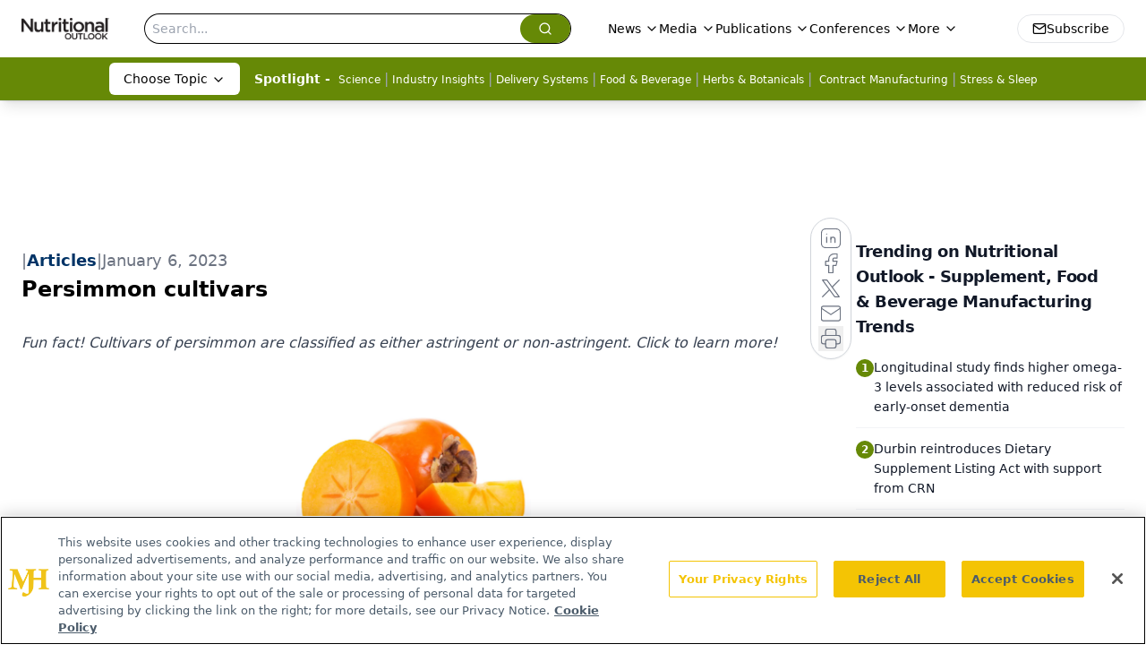

--- FILE ---
content_type: text/html; charset=utf-8
request_url: https://www.nutritionaloutlook.com/view/persimmon-cultivars
body_size: 21731
content:
<!DOCTYPE html><html lang="en"> <head><link rel="prefetch" href="/logo.webp"><link rel="preconnect" href="https://www.googletagmanager.com"><link rel="preconnect" href="https://cdn.segment.com"><link rel="preconnect" href="https://www.lightboxcdn.com"><link rel="preconnect" href="https://cdn.cookielaw.org"><link rel="preconnect" href="https://pub.doubleverify.com"><link rel="preconnect" href="https://www.googletagservices.com"><link rel="dns-prefetch" href="https://cdn.jsdelivr.net"><link rel="preconnect" href="https://res.lassomarketing.io"><link rel="icon" href="/favicon.svg" type="image/svg+xml"><link rel="icon" href="/favicon.ico" sizes="any"><link rel="apple-touch-icon" href="/apple-touch-icon.png"><meta charset="UTF-8"><meta name="viewport" content="width=device-width, initial-scale=1.0"><title>Persimmon cultivars | Nutritional Outlook - Supplement, Food & Beverage Manufacturing Trends</title><link rel="canonical" href="https://www.nutritionaloutlook.com/view/persimmon-cultivars"><meta name="description" content="Fun fact! Cultivars of persimmon are classified as either astringent or non-astringent. Click to learn more!"><meta name="robots" content="index, follow"><meta property="og:title" content="Persimmon cultivars | Nutritional Outlook - Supplement, Food &#38; Beverage Manufacturing Trends"><meta property="og:type" content="website"><meta property="og:image" content="https://cdn.sanity.io/images/0vv8moc6/nutrioutlook/b2bc06bef340116667a13e1acdeba9a4c1d0e670-1100x805.jpg"><meta property="og:url" content="https://www.nutritionaloutlook.com/view/persimmon-cultivars"><meta property="og:image:url" content="https://cdn.sanity.io/images/0vv8moc6/nutrioutlook/b2bc06bef340116667a13e1acdeba9a4c1d0e670-1100x805.jpg"><meta property="og:image:width" content="1200"><meta property="og:image:height" content="630"><meta property="og:image:alt" content="Persimmon cultivars | Nutritional Outlook - Supplement, Food &#38; Beverage Manufacturing Trends"><meta property="article:published_time" content="2026-01-20T08:29:01.186Z"><meta property="article:modified_time" content="2026-01-20T08:29:01.186Z"><meta name="twitter:site" content="@nutritionalo"><meta name="twitter:title" content="Persimmon cultivars | Nutritional Outlook - Supplement, Food &#38; Beverage Manufacturing Trends"><meta name="twitter:image" content="https://cdn.sanity.io/images/0vv8moc6/nutrioutlook/b2bc06bef340116667a13e1acdeba9a4c1d0e670-1100x805.jpg"><meta name="twitter:image:alt" content="Persimmon cultivars | Nutritional Outlook - Supplement, Food &#38; Beverage Manufacturing Trends"><meta name="twitter:description" content="Fun fact! Cultivars of persimmon are classified as either astringent or non-astringent. Click to learn more!"><link rel="icon" href="/favicon.ico"><meta name="twitter:image" content="https://cdn.sanity.io/images/0vv8moc6/nutrioutlook/b2bc06bef340116667a13e1acdeba9a4c1d0e670-1100x805.jpg"><meta name="twitter:title" content="Persimmon cultivars | Nutritional Outlook - Supplement, Food &#38; Beverage Manufacturing Trends"><meta name="twitter:description" content="Fun fact! Cultivars of persimmon are classified as either astringent or non-astringent. Click to learn more!"><script type="application/ld+json">{"@context":"https://schema.org","@type":"NewsArticle","headline":"Persimmon cultivars","datePublished":"2023-01-06T15:00:00.000Z","dateModified":"2023-01-04T22:04:00.000Z","inLanguage":"en-US","image":{"@type":"ImageObject","url":"https://cdn.sanity.io/images/0vv8moc6/nutrioutlook/b2bc06bef340116667a13e1acdeba9a4c1d0e670-1100x805.jpg","caption":"Persimmon cultivars","alternateName":"one whole persimmon, one half of a persimmon, one quarter of a persimmon"},"thumbnail":{"@type":"ImageObject","url":"https://cdn.sanity.io/images/0vv8moc6/nutrioutlook/b2bc06bef340116667a13e1acdeba9a4c1d0e670-1100x805.jpg","caption":"Persimmon cultivars","alternateName":"one whole persimmon, one half of a persimmon, one quarter of a persimmon"},"publisher":{"@type":"Organization","name":"Nutritional Outlook - Supplement, Food &amp; Beverage Manufacturing Trends","logo":{"@type":"ImageObject","url":"https://www.nutritionaloutlook.com/logo.webp"}},"articleBody":"\nCultivars of persimmon are classified as either astringent or non-astringent, with astringent persimmons needing to be completely ripe and really soft to be palatable. Non-astringent cultivars on the other hand are firm when ripe and can be eaten either firm or more ripened.\nSource: https://www.agmrc.org/commodities-products/fruits/persimmon\n","description":"Fun fact! Cultivars of persimmon are classified as either astringent or non-astringent. Click to learn more!"}</script><script type="application/ld+json">{"@context":"https://schema.org","@type":"Organization","contactPoint":{"@type":"ContactPoint","availableLanguage":["English"]},"name":"Nutritional Outlook – Supplement, Food &amp; Beverage Manufacturing Trends","alternateName":"Nutritional Outlook","description":"Nutritional Outlook delivers news for manufacturers of dietary supplements, healthy foods, and nutritional beverages, from research to regulatory updates.","email":"info@mjhlifesciences.com","telephone":"609-716-7777","sameAs":["https://twitter.com/nutritionalo/","https://www.facebook.com/NutritionalOutlook","https://www.linkedin.com/showcase/nutritional-outlook/","https://www.nutritionaloutlook.com/rss.xml"],"address":{"@type":"PostalAddress","streetAddress":"259 Prospect Plains Rd, Bldg H","addressLocality":"Monroe","addressRegion":"New Jersey","postalCode":"08831","addressCountry":"United States of America"},"foundingDate":"1999-05-08","founder":{"@type":"Person","name":"MJH Life Sciences"},"employees":[{"@type":"Person","name":"Stephanie Shaffer"},{"@type":"Person","name":"Tim Baudler"},{"@type":"Person","name":"Sebastian Krawiec"}]}</script><script async src="https://cdn.jsdelivr.net/npm/@segment/analytics-consent-wrapper-onetrust@latest/dist/umd/analytics-onetrust.umd.js"></script>
 <script>
  window.dataLayer = window.dataLayer || [];
  function gtag(){dataLayer.push(arguments);}
  gtag('set' , 'developer_id.dYWJhMj', true);
  gtag('consent', 'default', {
      ad_storage: 'denied',
      analytics_storage: 'denied',
      functionality_storage: 'denied',
      personalization_storage: 'denied',
      security_storage: 'granted',
      ad_user_data: 'denied',
      ad_personalization: 'denied',
      region: [
        'AT',
        'BE',
        'BG',
        'HR',
        'CY',
        'CZ',
        'DK',
        'EE',
        'FI',
        'FR',
        'DE',
        'EL',
        'HU',
        'IE',
        'IT',
        'LV',
        'LT',
        'LU',
        'MT',
        'NL',
        'PL',
        'PT',
        'RO',
        'SK',
        'SI',
        'ES',
        'SE',
        'GB',
        'US-CA',
      ],
    });
    gtag('consent', 'default', {
      ad_storage: 'granted',
      analytics_storage: 'granted',
      functionality_storage: 'granted',
      personalization_storage: 'granted',
      security_storage: 'granted',
      ad_user_data: 'granted',
      ad_personalization: 'granted',
    });
    </script>
    <script src="https://cdn.cookielaw.org/scripttemplates/otSDKStub.js" type="text/javascript" charset="UTF-8" data-domain-script="0196a0ba-d935-72bc-9289-b1f7c3e70f8b"></script>
    <script type="text/javascript">function OptanonWrapper() {}</script>
    <script async type="text/plain" class="optanon-category-C0001" src="https://www.lightboxcdn.com/static/lightbox_mjh.js"></script>
  <script async type="text/plain" class="optanon-category-C0004" src="https://res.lassomarketing.io/scripts/lasso-imp-id-min.js"></script> 
   <script async type="text/javascript">
      !function(){var analytics=window.analytics=window.analytics||[];if(!analytics.initialize)if(analytics.invoked)window.console&&console.error&&console.error("Segment snippet included twice.");else{analytics.invoked=!0;analytics.methods=["trackSubmit","trackClick","trackLink","trackForm","pageview","identify","reset","group","track","ready","alias","debug","page","once","off","on","addSourceMiddleware","addIntegrationMiddleware","setAnonymousId","addDestinationMiddleware"];analytics.factory=function(e){return function(){var t=Array.prototype.slice.call(arguments);t.unshift(e);analytics.push(t);return analytics}};for(var e=0;e<analytics.methods.length;e++){var key=analytics.methods[e];analytics[key]=analytics.factory(key)}analytics.load=function(key,e){var t=document.createElement("script");t.type="text/javascript";t.async=!0;t.src="https://cdn.segment.com/analytics.js/v1/" + key + "/analytics.min.js";var n=document.getElementsByTagName("script")[0];n.parentNode.insertBefore(t,n);analytics._loadOptions=e};analytics.SNIPPET_VERSION="4.13.1";
      //check lasso , if lassoImpID doesnt exist try again in 1.25 seconds
      function checkLasso() {
        if (typeof lassoImpID !== 'undefined') {
          window.LassoImpressionID = lassoImpID();
          withOneTrust(analytics).load('BBbKMoOjmhsxPnbd2nO6osz3zq67DzuN');
          analytics.page({
            'LassoImpressionID': window.LassoImpressionID
          });
        } else {
          setTimeout(checkLasso, 1000);
        }
      }
          checkLasso();
            }}();
    </script><script class="optanon-category-C0001" type="text/plain" async src="https://one.nutritionaloutlook.com/tagmanager/scripts/one.js"></script><script async type="text/javascript" src="https://one.nutritionaloutlook.com/tagmanager/scripts/one.js"></script><script type="text/javascript" src="https://www.googletagservices.com/tag/js/gpt.js"></script><script async src="https://pub.doubleverify.com/dvtag/20083417/DV1815449/pub.js"></script><script type="text/javascript">
            window.onDvtagReady = function (callback, timeout = 750) { 
            window.dvtag = window.dvtag || {} 
            dvtag.cmd = dvtag.cmd || [] 
            const opt = { callback, timeout, timestamp: new Date().getTime() } 
            dvtag.cmd.push(function () { dvtag.queueAdRequest(opt) }) 
            setTimeout(function () { 
            const cb = opt.callback 
            opt.callback = null 
            if (cb) cb() 
            }, timeout) 
            } 
     </script><script>(function(){const gtmID = "TJ7HJNG2";

        (function (w, d, s, l, i) {
          w[l] = w[l] || [];
          w[l].push({ 'gtm.start': new Date().getTime(), event: 'gtm.js' });
          var f = d.getElementsByTagName(s)[0],
            j = d.createElement(s),
            dl = l != 'dataLayer' ? '&l=' + l : '';
          j.async = true;
          j.src = 'https://www.googletagmanager.com/gtm.js?id=' + i + dl;
          f.parentNode.insertBefore(j, f);
        })(window, document, 'script', 'dataLayer', 'GTM-' + gtmID);
      })();</script><!-- <ClientRouter  /> --><link rel="stylesheet" href="/_astro/_slug_.DOfJBz2B.css">
<link rel="stylesheet" href="/_astro/_slug_.1XxvNgLm.css"><script type="module" src="/_astro/page.V2R8AmkL.js"></script></head> <body> <style>astro-island,astro-slot,astro-static-slot{display:contents}</style><script>(()=>{var e=async t=>{await(await t())()};(self.Astro||(self.Astro={})).load=e;window.dispatchEvent(new Event("astro:load"));})();</script><script>(()=>{var A=Object.defineProperty;var g=(i,o,a)=>o in i?A(i,o,{enumerable:!0,configurable:!0,writable:!0,value:a}):i[o]=a;var d=(i,o,a)=>g(i,typeof o!="symbol"?o+"":o,a);{let i={0:t=>m(t),1:t=>a(t),2:t=>new RegExp(t),3:t=>new Date(t),4:t=>new Map(a(t)),5:t=>new Set(a(t)),6:t=>BigInt(t),7:t=>new URL(t),8:t=>new Uint8Array(t),9:t=>new Uint16Array(t),10:t=>new Uint32Array(t),11:t=>1/0*t},o=t=>{let[l,e]=t;return l in i?i[l](e):void 0},a=t=>t.map(o),m=t=>typeof t!="object"||t===null?t:Object.fromEntries(Object.entries(t).map(([l,e])=>[l,o(e)]));class y extends HTMLElement{constructor(){super(...arguments);d(this,"Component");d(this,"hydrator");d(this,"hydrate",async()=>{var b;if(!this.hydrator||!this.isConnected)return;let e=(b=this.parentElement)==null?void 0:b.closest("astro-island[ssr]");if(e){e.addEventListener("astro:hydrate",this.hydrate,{once:!0});return}let c=this.querySelectorAll("astro-slot"),n={},h=this.querySelectorAll("template[data-astro-template]");for(let r of h){let s=r.closest(this.tagName);s!=null&&s.isSameNode(this)&&(n[r.getAttribute("data-astro-template")||"default"]=r.innerHTML,r.remove())}for(let r of c){let s=r.closest(this.tagName);s!=null&&s.isSameNode(this)&&(n[r.getAttribute("name")||"default"]=r.innerHTML)}let p;try{p=this.hasAttribute("props")?m(JSON.parse(this.getAttribute("props"))):{}}catch(r){let s=this.getAttribute("component-url")||"<unknown>",v=this.getAttribute("component-export");throw v&&(s+=` (export ${v})`),console.error(`[hydrate] Error parsing props for component ${s}`,this.getAttribute("props"),r),r}let u;await this.hydrator(this)(this.Component,p,n,{client:this.getAttribute("client")}),this.removeAttribute("ssr"),this.dispatchEvent(new CustomEvent("astro:hydrate"))});d(this,"unmount",()=>{this.isConnected||this.dispatchEvent(new CustomEvent("astro:unmount"))})}disconnectedCallback(){document.removeEventListener("astro:after-swap",this.unmount),document.addEventListener("astro:after-swap",this.unmount,{once:!0})}connectedCallback(){if(!this.hasAttribute("await-children")||document.readyState==="interactive"||document.readyState==="complete")this.childrenConnectedCallback();else{let e=()=>{document.removeEventListener("DOMContentLoaded",e),c.disconnect(),this.childrenConnectedCallback()},c=new MutationObserver(()=>{var n;((n=this.lastChild)==null?void 0:n.nodeType)===Node.COMMENT_NODE&&this.lastChild.nodeValue==="astro:end"&&(this.lastChild.remove(),e())});c.observe(this,{childList:!0}),document.addEventListener("DOMContentLoaded",e)}}async childrenConnectedCallback(){let e=this.getAttribute("before-hydration-url");e&&await import(e),this.start()}async start(){let e=JSON.parse(this.getAttribute("opts")),c=this.getAttribute("client");if(Astro[c]===void 0){window.addEventListener(`astro:${c}`,()=>this.start(),{once:!0});return}try{await Astro[c](async()=>{let n=this.getAttribute("renderer-url"),[h,{default:p}]=await Promise.all([import(this.getAttribute("component-url")),n?import(n):()=>()=>{}]),u=this.getAttribute("component-export")||"default";if(!u.includes("."))this.Component=h[u];else{this.Component=h;for(let f of u.split("."))this.Component=this.Component[f]}return this.hydrator=p,this.hydrate},e,this)}catch(n){console.error(`[astro-island] Error hydrating ${this.getAttribute("component-url")}`,n)}}attributeChangedCallback(){this.hydrate()}}d(y,"observedAttributes",["props"]),customElements.get("astro-island")||customElements.define("astro-island",y)}})();</script><astro-island uid="SVapW" prefix="r7" component-url="/_astro/atoms.Ch89ewdX.js" component-export="SanityClient" renderer-url="/_astro/client.4AZqD4Tw.js" props="{&quot;config&quot;:[0,{&quot;dataset&quot;:[0,&quot;nutrioutlook&quot;],&quot;projectId&quot;:[0,&quot;0vv8moc6&quot;],&quot;useCdn&quot;:[0,true],&quot;token&quot;:[0,&quot;skIjFEmlzBmyZpjK8Zc1FQwpwi0Bv3wVI0WhSPJfe5wEiXkmkb3Rq7h5T1WLyvXaJAhM7sOBa2vXBRGxShTPYsvCpTSYuIFBEZnhapLqKMkXyRyxCYjZQYbPv4Zbdn7UMjfKcTbCwat1s1GKaDhqbiwIffPYLGtrK4hT6V3Xq32NfzOzScjn&quot;]}]}" ssr client="load" opts="{&quot;name&quot;:&quot;SanityClient&quot;,&quot;value&quot;:true}"></astro-island>  <!-- <VisualEditing enabled={visualEditingEnabled} zIndex={1000} /> --> <script>(()=>{var e=async t=>{await(await t())()};(self.Astro||(self.Astro={})).only=e;window.dispatchEvent(new Event("astro:only"));})();</script><astro-island uid="10dz1G" component-url="/_astro/index.qum6FzgI.js" component-export="default" renderer-url="/_astro/client.4AZqD4Tw.js" props="{&quot;settings&quot;:[0,{&quot;siteConfig&quot;:[0,{&quot;sanityClientConfig&quot;:[0,{&quot;dataset&quot;:[0,&quot;nutrioutlook&quot;],&quot;projectId&quot;:[0,&quot;0vv8moc6&quot;],&quot;useCdn&quot;:[0,true],&quot;token&quot;:[0,&quot;skIjFEmlzBmyZpjK8Zc1FQwpwi0Bv3wVI0WhSPJfe5wEiXkmkb3Rq7h5T1WLyvXaJAhM7sOBa2vXBRGxShTPYsvCpTSYuIFBEZnhapLqKMkXyRyxCYjZQYbPv4Zbdn7UMjfKcTbCwat1s1GKaDhqbiwIffPYLGtrK4hT6V3Xq32NfzOzScjn&quot;]}],&quot;gtmID&quot;:[0,&quot;TJ7HJNG2&quot;],&quot;title&quot;:[0,&quot;Nutritional Outlook - Supplement, Food &amp; Beverage Manufacturing Trends&quot;],&quot;liveDomain&quot;:[0,&quot;www.nutritionaloutlook.com&quot;],&quot;logo&quot;:[0,&quot;/logo.webp&quot;],&quot;white_logo&quot;:[0,&quot;/logo-white.webp&quot;],&quot;megaMenuTaxName&quot;:[0,&quot;topic&quot;],&quot;customSpecialtyText&quot;:[0,&quot;Choose Topic&quot;],&quot;twitter&quot;:[0,&quot;@nutritionalo&quot;],&quot;onejs&quot;:[0,&quot;https://one.nutritionaloutlook.com/tagmanager/scripts/one.js&quot;],&quot;sharingImageUrl&quot;:[0,&quot;https://www.nutritionaloutlook.com/logo.webp&quot;],&quot;oneTrustId&quot;:[0,&quot;0196a0ba-d935-72bc-9289-b1f7c3e70f8b&quot;],&quot;subscribe&quot;:[0,{&quot;href&quot;:[0,&quot;/newsletter&quot;],&quot;text&quot;:[0,&quot;From ingredient science to consumer trends, get the intel you need to stay competitive in the nutrition space—subscribe now to Nutritional Outlook.&quot;]}],&quot;subFooterLinks&quot;:[1,[[0,{&quot;url&quot;:[0,&quot;/&quot;],&quot;title&quot;:[0,&quot;Home&quot;]}],[0,{&quot;url&quot;:[0,&quot;/about-us&quot;],&quot;title&quot;:[0,&quot;About Us&quot;]}],[0,{&quot;url&quot;:[0,&quot;/news&quot;],&quot;title&quot;:[0,&quot;News&quot;]}],[0,{&quot;url&quot;:[0,&quot;/contact-us&quot;],&quot;title&quot;:[0,&quot;Contact Us&quot;]}]]]}],&quot;styleConfig&quot;:[0,{&quot;navigation&quot;:[0,5],&quot;footer&quot;:[0,1],&quot;featureDeck&quot;:[0,1],&quot;featureSlider&quot;:[0,1]}],&quot;adConfig&quot;:[0,{&quot;networkID&quot;:[0,&quot;4688&quot;],&quot;adUnit&quot;:[0,&quot;nutritionaloutlook&quot;]}],&quot;pageConfig&quot;:[0,{&quot;publicationName&quot;:[0,&quot;Nutritional Outlook&quot;],&quot;publicationUrl&quot;:[0,&quot;journals&quot;],&quot;authorUrl&quot;:[0,&quot;authors&quot;]}],&quot;sanityConfig&quot;:[0,{&quot;taxonomy&quot;:[0,{&quot;news&quot;:[0,&quot;nutrioutlook_taxonomy_53200_news&quot;],&quot;conference&quot;:[0,&quot;50bd6a0e-88ec-4659-9f92-2d5e49b4148b&quot;],&quot;clinical&quot;:[0,&quot;5012ad8e-788a-45c1-88a8-d2092b0867f0&quot;]}],&quot;docGroup&quot;:[0,{&quot;conference&quot;:[0,&quot;&quot;]}],&quot;contentCategory&quot;:[0,{&quot;articles&quot;:[0,&quot;8bdaa7fc-960a-4b57-b076-75fdce3741bb&quot;],&quot;videos&quot;:[0,&quot;42000fd0-0d05-4832-9f2c-62c21079b76c&quot;],&quot;slideshows&quot;:[0,&quot;61085300-0cae-4cd1-b0e8-26323ac5c2e6&quot;],&quot;podcasts&quot;:[0,&quot;93d57b69-2d72-45fe-8b8a-d18e7e7e5f20&quot;],&quot;hero&quot;:[0,&quot;2504da4c-b21a-465e-88ba-3841a00c0395&quot;],&quot;poll&quot;:[0,&quot;9e4880fc-85b8-4ffb-a066-79af8dfaa4e1&quot;],&quot;sponsored&quot;:[0,&quot;e9fe26cd-cafa-4187-b571-3377971f1425&quot;],&quot;webcasts&quot;:[0,&quot;6da02abd-590d-4b6d-9b96-0dd064eab88a&quot;]}]}],&quot;brightcove&quot;:[0,{&quot;accountId&quot;:[0,&quot;10203567001&quot;],&quot;playerId&quot;:[0,&quot;6299161961001&quot;]}],&quot;customPageTypes&quot;:[1,[]],&quot;gateEnabled&quot;:[0,&quot;modal&quot;],&quot;sMaxAge&quot;:[0,300],&quot;staleWhileRevalidate&quot;:[0,329],&quot;useNewWelcomeAd&quot;:[0,true],&quot;welcomeAds&quot;:[0,{&quot;slotId&quot;:[0,&quot;welcome-ad&quot;],&quot;adUnit&quot;:[0,&quot;nutritionaloutlook&quot;],&quot;networkID&quot;:[0,&quot;4688&quot;],&quot;position&quot;:[0,&quot;welcome&quot;],&quot;className&quot;:[0,&quot;AD2x2&quot;],&quot;sizes&quot;:[1,[[1,[[0,640],[0,480]]],[1,[[0,1920],[0,1080]]],[1,[[0,1080],[0,1920]]]]]}],&quot;allowedDomains&quot;:[1,[[0,&quot;ce.dvm360.com&quot;],[0,&quot;www.pharmacytimes.org&quot;],[0,&quot;www.gotoper.com&quot;]]]}],&quot;targeting&quot;:[0,{&quot;content_placement&quot;:[1,[[0,&quot;fun-facts&quot;]]],&quot;document_url&quot;:[1,[[0,&quot;persimmon-cultivars&quot;]]],&quot;document_group&quot;:[1,[]],&quot;content_group&quot;:[1,[]],&quot;rootDocumentGroup&quot;:[1,[]],&quot;issue_url&quot;:[1,[]],&quot;publication_url&quot;:[1,[]],&quot;tags&quot;:[1,[]],&quot;hostname&quot;:[0,&quot;www.nutritionaloutlook.com&quot;],&quot;adLayer&quot;:[0,{&quot;adSlotSelection&quot;:[1,[]]}]}],&quot;gateData&quot;:[0,{}]}" ssr client="only" opts="{&quot;name&quot;:&quot;ADWelcome&quot;,&quot;value&quot;:true}"></astro-island> <astro-island uid="59CEU" prefix="r27" component-url="/_astro/ADFloatingFooter.BD49CBHT.js" component-export="default" renderer-url="/_astro/client.4AZqD4Tw.js" props="{&quot;networkID&quot;:[0,&quot;4688&quot;],&quot;adUnit&quot;:[0,&quot;nutritionaloutlook&quot;],&quot;targeting&quot;:[0,{&quot;content_placement&quot;:[1,[[0,&quot;fun-facts&quot;]]],&quot;document_url&quot;:[1,[[0,&quot;persimmon-cultivars&quot;]]],&quot;document_group&quot;:[1,[]],&quot;content_group&quot;:[1,[]],&quot;rootDocumentGroup&quot;:[1,[]],&quot;issue_url&quot;:[1,[]],&quot;publication_url&quot;:[1,[]],&quot;tags&quot;:[1,[]],&quot;hostname&quot;:[0,&quot;www.nutritionaloutlook.com&quot;],&quot;adLayer&quot;:[0,{&quot;adSlotSelection&quot;:[1,[]]}]}]}" ssr client="load" opts="{&quot;name&quot;:&quot;ADFloatingFooter&quot;,&quot;value&quot;:true}"></astro-island>      <astro-island uid="Z1GG6nl" prefix="r28" component-url="/_astro/ui.cZb-a-7l.js" component-export="N5" renderer-url="/_astro/client.4AZqD4Tw.js" props="{&quot;data&quot;:[0,{&quot;logoImage&quot;:[0,&quot;/logo.webp&quot;],&quot;mainLinks&quot;:[1,[[0,{&quot;_createdAt&quot;:[0,&quot;2020-02-27T09:41:09Z&quot;],&quot;_id&quot;:[0,&quot;3106042e-fbcc-421b-95c1-305a7a6db56c&quot;],&quot;_rev&quot;:[0,&quot;W3KAlvhRtXxOz293YYSQrh&quot;],&quot;_type&quot;:[0,&quot;mainNavigation&quot;],&quot;_updatedAt&quot;:[0,&quot;2020-03-06T20:36:29Z&quot;],&quot;is_active&quot;:[0,true],&quot;name&quot;:[0,&quot;News&quot;],&quot;navParent&quot;:[0,null],&quot;sortOrder&quot;:[0,1],&quot;subQuery&quot;:[1,[[0,{&quot;_createdAt&quot;:[0,&quot;2020-02-28T14:01:27Z&quot;],&quot;_id&quot;:[0,&quot;b0c8d18b-f0e3-485b-8e81-5febc74406ea&quot;],&quot;_rev&quot;:[0,&quot;4PJxg1Zj08Dp9JbLAW7POg&quot;],&quot;_type&quot;:[0,&quot;mainNavigation&quot;],&quot;_updatedAt&quot;:[0,&quot;2020-06-24T04:49:07Z&quot;],&quot;children&quot;:[1,[]],&quot;is_active&quot;:[0,true],&quot;name&quot;:[0,&quot;All News&quot;],&quot;navParent&quot;:[0,{&quot;_ref&quot;:[0,&quot;3106042e-fbcc-421b-95c1-305a7a6db56c&quot;],&quot;_type&quot;:[0,&quot;reference&quot;]}],&quot;sortOrder&quot;:[0,1],&quot;url&quot;:[0,&quot;/news&quot;]}],[0,{&quot;_createdAt&quot;:[0,&quot;2020-02-27T09:55:38Z&quot;],&quot;_id&quot;:[0,&quot;8184eba8-bb17-447d-b6b4-feaa65a306de&quot;],&quot;_rev&quot;:[0,&quot;pp78DaGH8FqZgUejpwHivd&quot;],&quot;_type&quot;:[0,&quot;mainNavigation&quot;],&quot;_updatedAt&quot;:[0,&quot;2020-06-24T04:49:06Z&quot;],&quot;children&quot;:[1,[]],&quot;is_active&quot;:[0,true],&quot;name&quot;:[0,&quot;Regulatory&quot;],&quot;navParent&quot;:[0,{&quot;_ref&quot;:[0,&quot;3106042e-fbcc-421b-95c1-305a7a6db56c&quot;],&quot;_type&quot;:[0,&quot;reference&quot;]}],&quot;url&quot;:[0,&quot;/news/regulatory&quot;]}],[0,{&quot;_createdAt&quot;:[0,&quot;2020-02-27T09:55:18Z&quot;],&quot;_id&quot;:[0,&quot;85d1c99b-e158-4ba0-b90d-3a75d2ae43e1&quot;],&quot;_rev&quot;:[0,&quot;pp78DaGH8FqZgUejpwHivd&quot;],&quot;_type&quot;:[0,&quot;mainNavigation&quot;],&quot;_updatedAt&quot;:[0,&quot;2020-06-24T04:49:06Z&quot;],&quot;children&quot;:[1,[]],&quot;is_active&quot;:[0,true],&quot;name&quot;:[0,&quot;Trends &amp; Business&quot;],&quot;navParent&quot;:[0,{&quot;_ref&quot;:[0,&quot;3106042e-fbcc-421b-95c1-305a7a6db56c&quot;],&quot;_type&quot;:[0,&quot;reference&quot;]}],&quot;url&quot;:[0,&quot;/news/trends-business&quot;]}]]],&quot;url&quot;:[0,&quot;/news&quot;]}],[0,{&quot;_createdAt&quot;:[0,&quot;2021-05-17T09:19:47Z&quot;],&quot;_id&quot;:[0,&quot;d43652d7-4c0a-48e8-b0cf-c612a403a0fa&quot;],&quot;_rev&quot;:[0,&quot;zN9dkQTAaPz6IPeiY3jtP4&quot;],&quot;_system&quot;:[0,{&quot;base&quot;:[0,{&quot;id&quot;:[0,&quot;d43652d7-4c0a-48e8-b0cf-c612a403a0fa&quot;],&quot;rev&quot;:[0,&quot;KL95yYQZeLTZ2IdnIM3MaT&quot;]}]}],&quot;_type&quot;:[0,&quot;mainNavigation&quot;],&quot;_updatedAt&quot;:[0,&quot;2025-09-22T19:34:45Z&quot;],&quot;is_active&quot;:[0,true],&quot;name&quot;:[0,&quot;Media&quot;],&quot;navParent&quot;:[0,null],&quot;sortOrder&quot;:[0,2],&quot;subQuery&quot;:[1,[[0,{&quot;_createdAt&quot;:[0,&quot;2025-09-22T20:36:11Z&quot;],&quot;_id&quot;:[0,&quot;a70b2744-f4ab-4099-9507-46087581128d&quot;],&quot;_rev&quot;:[0,&quot;yVS7c7f2V4e0uOtcObeUmI&quot;],&quot;_type&quot;:[0,&quot;mainNavigation&quot;],&quot;_updatedAt&quot;:[0,&quot;2025-09-22T20:36:30Z&quot;],&quot;children&quot;:[1,[]],&quot;is_active&quot;:[0,true],&quot;name&quot;:[0,&quot;All Videos&quot;],&quot;navParent&quot;:[0,{&quot;_ref&quot;:[0,&quot;d43652d7-4c0a-48e8-b0cf-c612a403a0fa&quot;],&quot;_type&quot;:[0,&quot;reference&quot;]}],&quot;sortOrder&quot;:[0,1],&quot;url&quot;:[0,&quot;/videos&quot;]}],[0,{&quot;_createdAt&quot;:[0,&quot;2020-11-16T15:04:36Z&quot;],&quot;_id&quot;:[0,&quot;ab61c106-85f1-4426-8550-a443efbd4f0c&quot;],&quot;_rev&quot;:[0,&quot;5mJl217Ulgl0kMUSZoVyQX&quot;],&quot;_type&quot;:[0,&quot;mainNavigation&quot;],&quot;_updatedAt&quot;:[0,&quot;2022-09-28T20:53:15Z&quot;],&quot;children&quot;:[1,[]],&quot;is_active&quot;:[0,true],&quot;name&quot;:[0,&quot;Webcasts&quot;],&quot;navParent&quot;:[0,{&quot;_ref&quot;:[0,&quot;d43652d7-4c0a-48e8-b0cf-c612a403a0fa&quot;],&quot;_type&quot;:[0,&quot;reference&quot;]}],&quot;sortOrder&quot;:[0,2],&quot;url&quot;:[0,&quot;/webcasts&quot;]}],[0,{&quot;_createdAt&quot;:[0,&quot;2025-08-15T15:21:07Z&quot;],&quot;_id&quot;:[0,&quot;bd8f7520-8d67-471b-ad5a-d21f6f1f12b1&quot;],&quot;_rev&quot;:[0,&quot;zmSGUong5OWX1UqrgMP0Y4&quot;],&quot;_type&quot;:[0,&quot;mainNavigation&quot;],&quot;_updatedAt&quot;:[0,&quot;2025-08-15T15:22:08Z&quot;],&quot;children&quot;:[1,[]],&quot;is_active&quot;:[0,true],&quot;name&quot;:[0,&quot;Peer Exchange&quot;],&quot;navParent&quot;:[0,{&quot;_ref&quot;:[0,&quot;d43652d7-4c0a-48e8-b0cf-c612a403a0fa&quot;],&quot;_type&quot;:[0,&quot;reference&quot;]}],&quot;url&quot;:[0,&quot;/peer-exchange&quot;]}],[0,{&quot;_createdAt&quot;:[0,&quot;2021-05-17T09:20:21Z&quot;],&quot;_id&quot;:[0,&quot;11dc4ba6-42d9-47c7-ba2e-c70cd0315795&quot;],&quot;_rev&quot;:[0,&quot;eYAVrLex9OnE3N5clXjEqO&quot;],&quot;_type&quot;:[0,&quot;mainNavigation&quot;],&quot;_updatedAt&quot;:[0,&quot;2021-06-30T19:30:32Z&quot;],&quot;children&quot;:[1,[]],&quot;is_active&quot;:[0,true],&quot;name&quot;:[0,&quot;Podcasts&quot;],&quot;navParent&quot;:[0,{&quot;_ref&quot;:[0,&quot;d43652d7-4c0a-48e8-b0cf-c612a403a0fa&quot;],&quot;_type&quot;:[0,&quot;reference&quot;]}],&quot;url&quot;:[0,&quot;/podcasts&quot;]}],[0,{&quot;_createdAt&quot;:[0,&quot;2024-11-27T16:03:43Z&quot;],&quot;_id&quot;:[0,&quot;e15c15fa-23dd-44ae-aff9-086f705687d4&quot;],&quot;_rev&quot;:[0,&quot;Bk0fQSaOgwfpvA3Qxb73ha&quot;],&quot;_type&quot;:[0,&quot;mainNavigation&quot;],&quot;_updatedAt&quot;:[0,&quot;2024-11-27T16:03:43Z&quot;],&quot;children&quot;:[1,[]],&quot;is_active&quot;:[0,true],&quot;name&quot;:[0,&quot;Sponsored Videos&quot;],&quot;navParent&quot;:[0,{&quot;_ref&quot;:[0,&quot;d43652d7-4c0a-48e8-b0cf-c612a403a0fa&quot;],&quot;_type&quot;:[0,&quot;reference&quot;]}],&quot;url&quot;:[0,&quot;/sponsored-videos&quot;]}]]]}],[0,{&quot;_createdAt&quot;:[0,&quot;2020-02-27T09:59:03Z&quot;],&quot;_id&quot;:[0,&quot;fbe2a9a3-8ff0-41dc-a115-963d04dd8375&quot;],&quot;_rev&quot;:[0,&quot;zN9dkQTAaPz6IPeiY3mZIY&quot;],&quot;_system&quot;:[0,{&quot;base&quot;:[0,{&quot;id&quot;:[0,&quot;fbe2a9a3-8ff0-41dc-a115-963d04dd8375&quot;],&quot;rev&quot;:[0,&quot;zN9dkQTAaPz6IPeiY3TfYy&quot;]}]}],&quot;_type&quot;:[0,&quot;mainNavigation&quot;],&quot;_updatedAt&quot;:[0,&quot;2025-09-22T20:35:09Z&quot;],&quot;is_active&quot;:[0,true],&quot;name&quot;:[0,&quot;Publications&quot;],&quot;navParent&quot;:[0,null],&quot;sortOrder&quot;:[0,3],&quot;subQuery&quot;:[1,[[0,{&quot;_createdAt&quot;:[0,&quot;2025-09-24T16:31:13Z&quot;],&quot;_id&quot;:[0,&quot;03eeb8f1-b568-4b8f-873e-acb2ababef88&quot;],&quot;_rev&quot;:[0,&quot;p80vVKKv7dE0kc2lo0MxNC&quot;],&quot;_system&quot;:[0,{&quot;base&quot;:[0,{&quot;id&quot;:[0,&quot;03eeb8f1-b568-4b8f-873e-acb2ababef88&quot;],&quot;rev&quot;:[0,&quot;p80vVKKv7dE0kc2lo0Mx9K&quot;]}]}],&quot;_type&quot;:[0,&quot;mainNavigation&quot;],&quot;_updatedAt&quot;:[0,&quot;2025-09-24T16:31:35Z&quot;],&quot;children&quot;:[1,[]],&quot;is_active&quot;:[0,true],&quot;name&quot;:[0,&quot;All Publications&quot;],&quot;navParent&quot;:[0,{&quot;_ref&quot;:[0,&quot;fbe2a9a3-8ff0-41dc-a115-963d04dd8375&quot;],&quot;_type&quot;:[0,&quot;reference&quot;]}],&quot;sortOrder&quot;:[0,1],&quot;url&quot;:[0,&quot;/journals&quot;]}],[0,{&quot;_createdAt&quot;:[0,&quot;2021-05-20T14:29:31Z&quot;],&quot;_id&quot;:[0,&quot;af1be38f-9538-4fff-b31d-c5a353209d5e&quot;],&quot;_rev&quot;:[0,&quot;HS8bHFoFwCoVWzp17OKB1M&quot;],&quot;_system&quot;:[0,{&quot;base&quot;:[0,{&quot;id&quot;:[0,&quot;af1be38f-9538-4fff-b31d-c5a353209d5e&quot;],&quot;rev&quot;:[0,&quot;zN9dkQTAaPz6IPeiY3mYVM&quot;]}]}],&quot;_type&quot;:[0,&quot;mainNavigation&quot;],&quot;_updatedAt&quot;:[0,&quot;2025-09-24T16:31:47Z&quot;],&quot;children&quot;:[1,[]],&quot;is_active&quot;:[0,true],&quot;name&quot;:[0,&quot;E-Books&quot;],&quot;navParent&quot;:[0,{&quot;_ref&quot;:[0,&quot;fbe2a9a3-8ff0-41dc-a115-963d04dd8375&quot;],&quot;_type&quot;:[0,&quot;reference&quot;]}],&quot;sortOrder&quot;:[0,2],&quot;url&quot;:[0,&quot;/journals/no-ebooks&quot;]}]]],&quot;url&quot;:[0,&quot;/journals/nutritional-outlook&quot;]}],[0,{&quot;_createdAt&quot;:[0,&quot;2023-04-07T21:01:54Z&quot;],&quot;_id&quot;:[0,&quot;28e05533-323f-457d-b612-d7f384c185a9&quot;],&quot;_rev&quot;:[0,&quot;yVS7c7f2V4e0uOtcObePz7&quot;],&quot;_system&quot;:[0,{&quot;base&quot;:[0,{&quot;id&quot;:[0,&quot;28e05533-323f-457d-b612-d7f384c185a9&quot;],&quot;rev&quot;:[0,&quot;yUwc0Lv3uVIkEaizHcEHF2&quot;]}]}],&quot;_type&quot;:[0,&quot;mainNavigation&quot;],&quot;_updatedAt&quot;:[0,&quot;2025-09-22T20:35:19Z&quot;],&quot;is_active&quot;:[0,true],&quot;name&quot;:[0,&quot;Conferences&quot;],&quot;navParent&quot;:[0,null],&quot;sortOrder&quot;:[0,4],&quot;subQuery&quot;:[1,[[0,{&quot;_createdAt&quot;:[0,&quot;2025-09-17T21:12:25Z&quot;],&quot;_id&quot;:[0,&quot;2bced5ac-7aba-4d82-a7d3-995481887849&quot;],&quot;_rev&quot;:[0,&quot;yUwc0Lv3uVIkEaizHcEKBy&quot;],&quot;_type&quot;:[0,&quot;mainNavigation&quot;],&quot;_updatedAt&quot;:[0,&quot;2025-09-17T21:12:41Z&quot;],&quot;children&quot;:[1,[]],&quot;is_active&quot;:[0,true],&quot;name&quot;:[0,&quot;Conference Coverage&quot;],&quot;navParent&quot;:[0,{&quot;_ref&quot;:[0,&quot;28e05533-323f-457d-b612-d7f384c185a9&quot;],&quot;_type&quot;:[0,&quot;reference&quot;]}],&quot;url&quot;:[0,&quot;/conferences&quot;]}],[0,{&quot;_createdAt&quot;:[0,&quot;2025-09-17T21:12:47Z&quot;],&quot;_id&quot;:[0,&quot;13936a8b-8b29-4f67-9e12-d3b70e28c6b2&quot;],&quot;_rev&quot;:[0,&quot;yUwc0Lv3uVIkEaizHcEOCU&quot;],&quot;_type&quot;:[0,&quot;mainNavigation&quot;],&quot;_updatedAt&quot;:[0,&quot;2025-09-17T21:13:09Z&quot;],&quot;children&quot;:[1,[]],&quot;is_active&quot;:[0,true],&quot;name&quot;:[0,&quot;Conference Listing&quot;],&quot;navParent&quot;:[0,{&quot;_ref&quot;:[0,&quot;28e05533-323f-457d-b612-d7f384c185a9&quot;],&quot;_type&quot;:[0,&quot;reference&quot;]}],&quot;url&quot;:[0,&quot;/conference-listing&quot;]}]]]}],[0,{&quot;_createdAt&quot;:[0,&quot;2020-02-27T10:00:13Z&quot;],&quot;_id&quot;:[0,&quot;af1f5878-5e97-4a5f-9389-33c904943d2f&quot;],&quot;_rev&quot;:[0,&quot;zN9dkQTAaPz6IPeiY3mZ1c&quot;],&quot;_system&quot;:[0,{&quot;base&quot;:[0,{&quot;id&quot;:[0,&quot;af1f5878-5e97-4a5f-9389-33c904943d2f&quot;],&quot;rev&quot;:[0,&quot;yPg1RLCtFbvyOXo63b3F2U&quot;]}]}],&quot;_type&quot;:[0,&quot;mainNavigation&quot;],&quot;_updatedAt&quot;:[0,&quot;2025-09-22T20:34:57Z&quot;],&quot;is_active&quot;:[0,true],&quot;name&quot;:[0,&quot;Awards&quot;],&quot;navParent&quot;:[0,null],&quot;sortOrder&quot;:[0,5],&quot;subQuery&quot;:[1,[]],&quot;url&quot;:[0,&quot;/awards&quot;]}],[0,{&quot;_createdAt&quot;:[0,&quot;2020-02-27T09:56:47Z&quot;],&quot;_id&quot;:[0,&quot;525f98a3-b297-442f-bf58-70c38c3fb073&quot;],&quot;_rev&quot;:[0,&quot;yVS7c7f2V4e0uOtcOa0z72&quot;],&quot;_system&quot;:[0,{&quot;base&quot;:[0,{&quot;id&quot;:[0,&quot;525f98a3-b297-442f-bf58-70c38c3fb073&quot;],&quot;rev&quot;:[0,&quot;ePA9BBWIB0Qj3ltZGXLav8&quot;]}]}],&quot;_type&quot;:[0,&quot;mainNavigation&quot;],&quot;_updatedAt&quot;:[0,&quot;2025-09-22T13:29:39Z&quot;],&quot;is_active&quot;:[0,true],&quot;name&quot;:[0,&quot;Fun Facts&quot;],&quot;navParent&quot;:[0,null],&quot;sortOrder&quot;:[0,6],&quot;subQuery&quot;:[1,[]],&quot;url&quot;:[0,&quot;/fun-facts&quot;]}],[0,{&quot;_createdAt&quot;:[0,&quot;2020-03-04T13:54:25Z&quot;],&quot;_id&quot;:[0,&quot;4f6dc1d2-9345-44ed-a22a-99b9b75a17b7&quot;],&quot;_rev&quot;:[0,&quot;ShQTemkE5kVOH3bUuEYz0h&quot;],&quot;_type&quot;:[0,&quot;mainNavigation&quot;],&quot;_updatedAt&quot;:[0,&quot;2024-05-23T15:16:07Z&quot;],&quot;is_active&quot;:[0,true],&quot;name&quot;:[0,&quot;Subscribe&quot;],&quot;navParent&quot;:[0,null],&quot;sortOrder&quot;:[0,9],&quot;subQuery&quot;:[1,[]],&quot;url&quot;:[0,&quot;https://one.nutritionaloutlook.com/subscribe/&quot;]}],[0,{&quot;_createdAt&quot;:[0,&quot;2024-08-13T14:50:56Z&quot;],&quot;_id&quot;:[0,&quot;fce4fc48-467f-47f8-8a2e-accc19686831&quot;],&quot;_rev&quot;:[0,&quot;4GDsVNcg6tCoK27Zie0EXJ&quot;],&quot;_type&quot;:[0,&quot;mainNavigation&quot;],&quot;_updatedAt&quot;:[0,&quot;2024-08-13T14:51:25Z&quot;],&quot;blank&quot;:[0,true],&quot;is_active&quot;:[0,true],&quot;name&quot;:[0,&quot;Directory&quot;],&quot;navParent&quot;:[0,null],&quot;sortOrder&quot;:[0,11],&quot;subQuery&quot;:[1,[]],&quot;url&quot;:[0,&quot;https://www.nutritionaloutlookdirectory.com/&quot;]}],[0,{&quot;_createdAt&quot;:[0,&quot;2020-02-27T09:56:41Z&quot;],&quot;_id&quot;:[0,&quot;4496e6f1-8609-4bb3-b424-65a5165ce99a&quot;],&quot;_rev&quot;:[0,&quot;yVS7c7f2V4e0uOtcObOkOo&quot;],&quot;_system&quot;:[0,{&quot;base&quot;:[0,{&quot;id&quot;:[0,&quot;4496e6f1-8609-4bb3-b424-65a5165ce99a&quot;],&quot;rev&quot;:[0,&quot;Csft0FSgSiyR4nW61PHdnW&quot;]}]}],&quot;_type&quot;:[0,&quot;mainNavigation&quot;],&quot;_updatedAt&quot;:[0,&quot;2025-09-22T19:34:59Z&quot;],&quot;is_active&quot;:[0,true],&quot;name&quot;:[0,&quot;Resources&quot;],&quot;navParent&quot;:[0,null],&quot;subQuery&quot;:[1,[[0,{&quot;_createdAt&quot;:[0,&quot;2020-02-27T09:58:32Z&quot;],&quot;_id&quot;:[0,&quot;503a75a7-06bf-4881-a564-805bd444962a&quot;],&quot;_rev&quot;:[0,&quot;0plWXFAa2a3C4vvhd0rdu0&quot;],&quot;_type&quot;:[0,&quot;mainNavigation&quot;],&quot;_updatedAt&quot;:[0,&quot;2024-01-11T17:08:43Z&quot;],&quot;children&quot;:[1,[]],&quot;is_active&quot;:[0,true],&quot;name&quot;:[0,&quot;e-Learning Tools&quot;],&quot;navParent&quot;:[0,{&quot;_ref&quot;:[0,&quot;4496e6f1-8609-4bb3-b424-65a5165ce99a&quot;],&quot;_type&quot;:[0,&quot;reference&quot;]}],&quot;sortOrder&quot;:[0,3],&quot;url&quot;:[0,&quot;/e-learning-tools&quot;]}],[0,{&quot;_createdAt&quot;:[0,&quot;2025-06-05T17:58:01Z&quot;],&quot;_id&quot;:[0,&quot;051164e1-b329-4860-b508-1279cb52d947&quot;],&quot;_rev&quot;:[0,&quot;nN5HujIzhHK1XDoQZ99ax4&quot;],&quot;_type&quot;:[0,&quot;mainNavigation&quot;],&quot;_updatedAt&quot;:[0,&quot;2025-06-05T17:58:13Z&quot;],&quot;children&quot;:[1,[]],&quot;is_active&quot;:[0,true],&quot;name&quot;:[0,&quot;Ask the Expert&quot;],&quot;navParent&quot;:[0,{&quot;_ref&quot;:[0,&quot;4496e6f1-8609-4bb3-b424-65a5165ce99a&quot;],&quot;_type&quot;:[0,&quot;reference&quot;]}],&quot;url&quot;:[0,&quot;/ask-the-expert&quot;]}],[0,{&quot;_createdAt&quot;:[0,&quot;2022-11-28T16:07:45Z&quot;],&quot;_id&quot;:[0,&quot;6406f378-81f4-4cf1-a04f-6730640933db&quot;],&quot;_rev&quot;:[0,&quot;Csft0FSgSiyR4nW61PHejX&quot;],&quot;_type&quot;:[0,&quot;mainNavigation&quot;],&quot;_updatedAt&quot;:[0,&quot;2023-07-19T17:51:58Z&quot;],&quot;children&quot;:[1,[]],&quot;is_active&quot;:[0,true],&quot;name&quot;:[0,&quot;Industry Insights&quot;],&quot;navParent&quot;:[0,{&quot;_ref&quot;:[0,&quot;4496e6f1-8609-4bb3-b424-65a5165ce99a&quot;],&quot;_type&quot;:[0,&quot;reference&quot;]}],&quot;url&quot;:[0,&quot;/industry-insights&quot;]}]]]}],[0,{&quot;_createdAt&quot;:[0,&quot;2022-11-15T20:36:57Z&quot;],&quot;_id&quot;:[0,&quot;46599c8c-6c1c-4ba7-bf8f-b5db418b2688&quot;],&quot;_rev&quot;:[0,&quot;lyPumz4JwtPETh8Y1GSz1x&quot;],&quot;_type&quot;:[0,&quot;mainNavigation&quot;],&quot;_updatedAt&quot;:[0,&quot;2022-11-15T20:37:05Z&quot;],&quot;is_active&quot;:[0,true],&quot;name&quot;:[0,&quot;WIN&quot;],&quot;navParent&quot;:[0,null],&quot;subQuery&quot;:[1,[]],&quot;url&quot;:[0,&quot;/women-in-nutraceuticals&quot;]}]]],&quot;secondaryLinks&quot;:[1,[[0,{&quot;_id&quot;:[0,&quot;nutrioutlook_taxonomy_48_beauty&quot;],&quot;children&quot;:[1,[]],&quot;identifier&quot;:[0,&quot;topic/beauty&quot;],&quot;name&quot;:[0,&quot;Beauty&quot;],&quot;parentIdentifier&quot;:[0,&quot;topic&quot;],&quot;sortOrder&quot;:[0,null]}],[0,{&quot;_id&quot;:[0,&quot;nutrioutlook_taxonomy_62_bloodsugar&quot;],&quot;children&quot;:[1,[]],&quot;identifier&quot;:[0,&quot;topic/blood-sugar&quot;],&quot;name&quot;:[0,&quot;Blood Sugar&quot;],&quot;parentIdentifier&quot;:[0,&quot;topic&quot;],&quot;sortOrder&quot;:[0,null]}],[0,{&quot;_id&quot;:[0,&quot;nutrioutlook_taxonomy_69_brainhealth&quot;],&quot;children&quot;:[1,[]],&quot;identifier&quot;:[0,&quot;topic/brain-health&quot;],&quot;name&quot;:[0,&quot;Brain Health&quot;],&quot;parentIdentifier&quot;:[0,&quot;topic&quot;],&quot;sortOrder&quot;:[0,null]}],[0,{&quot;_id&quot;:[0,&quot;e90f4eb0-cc25-47e2-9114-80316e9ef711&quot;],&quot;children&quot;:[1,[]],&quot;identifier&quot;:[0,&quot;topic/contract-manufacturing&quot;],&quot;name&quot;:[0,&quot;Contract Manufacturing&quot;],&quot;parentIdentifier&quot;:[0,&quot;topic&quot;],&quot;sortOrder&quot;:[0,null]}],[0,{&quot;_id&quot;:[0,&quot;nutrioutlook_taxonomy_131_deliverysystems&quot;],&quot;children&quot;:[1,[]],&quot;identifier&quot;:[0,&quot;topic/delivery-systems&quot;],&quot;name&quot;:[0,&quot;Delivery Systems&quot;],&quot;parentIdentifier&quot;:[0,&quot;topic&quot;],&quot;sortOrder&quot;:[0,null]}],[0,{&quot;_id&quot;:[0,&quot;nutrioutlook_taxonomy_140_digestivehealth&quot;],&quot;children&quot;:[1,[]],&quot;identifier&quot;:[0,&quot;topic/digestive-health&quot;],&quot;name&quot;:[0,&quot;Digestive Health&quot;],&quot;parentIdentifier&quot;:[0,&quot;topic&quot;],&quot;sortOrder&quot;:[0,null]}],[0,{&quot;_id&quot;:[0,&quot;nutrioutlook_taxonomy_171_foodbeverage&quot;],&quot;children&quot;:[1,[]],&quot;identifier&quot;:[0,&quot;topic/food-beverage&quot;],&quot;name&quot;:[0,&quot;Food &amp; Beverage&quot;],&quot;parentIdentifier&quot;:[0,&quot;topic&quot;],&quot;sortOrder&quot;:[0,null]}],[0,{&quot;_id&quot;:[0,&quot;nutrioutlook_taxonomy_193_hearthealth&quot;],&quot;children&quot;:[1,[]],&quot;identifier&quot;:[0,&quot;topic/heart-health&quot;],&quot;name&quot;:[0,&quot;Heart Health&quot;],&quot;parentIdentifier&quot;:[0,&quot;topic&quot;],&quot;sortOrder&quot;:[0,null]}],[0,{&quot;_id&quot;:[0,&quot;nutrioutlook_taxonomy_197_herbsbotanicals&quot;],&quot;children&quot;:[1,[]],&quot;identifier&quot;:[0,&quot;topic/herbs-botanicals&quot;],&quot;name&quot;:[0,&quot;Herbs &amp; Botanicals&quot;],&quot;parentIdentifier&quot;:[0,&quot;topic&quot;],&quot;sortOrder&quot;:[0,null]}],[0,{&quot;_id&quot;:[0,&quot;nutrioutlook_taxonomy_206_immunesupport&quot;],&quot;children&quot;:[1,[]],&quot;identifier&quot;:[0,&quot;topic/immune-support&quot;],&quot;name&quot;:[0,&quot;Immune Support&quot;],&quot;parentIdentifier&quot;:[0,&quot;topic&quot;],&quot;sortOrder&quot;:[0,null]}],[0,{&quot;_id&quot;:[0,&quot;nutrioutlook_taxonomy_220_jointbonehealth&quot;],&quot;children&quot;:[1,[]],&quot;identifier&quot;:[0,&quot;topic/joint-bone-health&quot;],&quot;name&quot;:[0,&quot;Joint &amp; Bone Health&quot;],&quot;parentIdentifier&quot;:[0,&quot;topic&quot;],&quot;sortOrder&quot;:[0,null]}],[0,{&quot;_id&quot;:[0,&quot;nutrioutlook_taxonomy_283_omega&quot;],&quot;children&quot;:[1,[]],&quot;identifier&quot;:[0,&quot;topic/omega-3&quot;],&quot;name&quot;:[0,&quot;Omega-3&quot;],&quot;parentIdentifier&quot;:[0,&quot;topic&quot;],&quot;sortOrder&quot;:[0,null]}],[0,{&quot;_id&quot;:[0,&quot;dd6575f0-9eac-4551-9f06-78c170af13c4&quot;],&quot;children&quot;:[1,[]],&quot;identifier&quot;:[0,&quot;topic/pet-health&quot;],&quot;name&quot;:[0,&quot;Pet Health&quot;],&quot;parentIdentifier&quot;:[0,&quot;topic&quot;],&quot;sortOrder&quot;:[0,null]}],[0,{&quot;_id&quot;:[0,&quot;nutrioutlook_taxonomy_332_protein&quot;],&quot;children&quot;:[1,[]],&quot;identifier&quot;:[0,&quot;topic/protein&quot;],&quot;name&quot;:[0,&quot;Protein&quot;],&quot;parentIdentifier&quot;:[0,&quot;topic&quot;],&quot;sortOrder&quot;:[0,null]}],[0,{&quot;_id&quot;:[0,&quot;nutrioutlook_taxonomy_366_science&quot;],&quot;children&quot;:[1,[]],&quot;identifier&quot;:[0,&quot;topic/science&quot;],&quot;name&quot;:[0,&quot;Science&quot;],&quot;parentIdentifier&quot;:[0,&quot;topic&quot;],&quot;sortOrder&quot;:[0,null]}],[0,{&quot;_id&quot;:[0,&quot;nutrioutlook_taxonomy_389_sportsenergy&quot;],&quot;children&quot;:[1,[]],&quot;identifier&quot;:[0,&quot;topic/sports-energy&quot;],&quot;name&quot;:[0,&quot;Sports &amp; Energy&quot;],&quot;parentIdentifier&quot;:[0,&quot;topic&quot;],&quot;sortOrder&quot;:[0,null]}],[0,{&quot;_id&quot;:[0,&quot;ce1640e8-efb2-4c8b-8114-5c9f81660dc0&quot;],&quot;children&quot;:[1,[]],&quot;identifier&quot;:[0,&quot;topic/stress-sleep&quot;],&quot;name&quot;:[0,&quot;Stress &amp; Sleep&quot;],&quot;parentIdentifier&quot;:[0,&quot;topic&quot;],&quot;sortOrder&quot;:[0,null]}],[0,{&quot;_id&quot;:[0,&quot;nutrioutlook_taxonomy_429_vitaminsminerals&quot;],&quot;children&quot;:[1,[]],&quot;identifier&quot;:[0,&quot;topic/vitamins-minerals&quot;],&quot;name&quot;:[0,&quot;Vitamins &amp; Minerals&quot;],&quot;parentIdentifier&quot;:[0,&quot;topic&quot;],&quot;sortOrder&quot;:[0,null]}],[0,{&quot;_id&quot;:[0,&quot;nutrioutlook_taxonomy_1801_weightmanagement&quot;],&quot;children&quot;:[1,[]],&quot;identifier&quot;:[0,&quot;topic/weight-management&quot;],&quot;name&quot;:[0,&quot;Weight Management&quot;],&quot;parentIdentifier&quot;:[0,&quot;topic&quot;],&quot;sortOrder&quot;:[0,null]}],[0,{&quot;_id&quot;:[0,&quot;nutrioutlook_taxonomy_435_womenshealth&quot;],&quot;children&quot;:[1,[]],&quot;identifier&quot;:[0,&quot;topic/womens-health&quot;],&quot;name&quot;:[0,&quot;Women&#39;s Health&quot;],&quot;parentIdentifier&quot;:[0,&quot;topic&quot;],&quot;sortOrder&quot;:[0,null]}]]],&quot;socialLinks&quot;:[1,[[0,{&quot;_key&quot;:[0,&quot;211dd4b27b56&quot;],&quot;_type&quot;:[0,&quot;urlArray&quot;],&quot;blank&quot;:[0,true],&quot;title&quot;:[0,&quot;X&quot;],&quot;url&quot;:[0,&quot;https://twitter.com/nutritionalo/&quot;]}],[0,{&quot;_key&quot;:[0,&quot;31acb91a9095&quot;],&quot;_type&quot;:[0,&quot;urlArray&quot;],&quot;blank&quot;:[0,true],&quot;title&quot;:[0,&quot;Facebook&quot;],&quot;url&quot;:[0,&quot;https://www.facebook.com/NutritionalOutlook&quot;]}],[0,{&quot;_key&quot;:[0,&quot;781f2e14de44&quot;],&quot;_type&quot;:[0,&quot;urlArray&quot;],&quot;blank&quot;:[0,true],&quot;title&quot;:[0,&quot;LinkedIn&quot;],&quot;url&quot;:[0,&quot;https://www.linkedin.com/showcase/nutritional-outlook/&quot;]}],[0,{&quot;_key&quot;:[0,&quot;cf207829b75b&quot;],&quot;_type&quot;:[0,&quot;urlArray&quot;],&quot;blank&quot;:[0,true],&quot;title&quot;:[0,&quot;RSS&quot;],&quot;url&quot;:[0,&quot;https://www.nutritionaloutlook.com/rss.xml&quot;]}]]],&quot;spotlight&quot;:[1,[[0,{&quot;_createdAt&quot;:[0,&quot;2020-03-06T22:46:47Z&quot;],&quot;_id&quot;:[0,&quot;091c6da4-9e32-41ac-a542-220e48f10b9d&quot;],&quot;_rev&quot;:[0,&quot;pn23TU6PibRpSeMmn1B7Od&quot;],&quot;_type&quot;:[0,&quot;subNavigation&quot;],&quot;_updatedAt&quot;:[0,&quot;2020-06-25T02:29:55Z&quot;],&quot;is_active&quot;:[0,true],&quot;name&quot;:[0,&quot;Science&quot;],&quot;navParent&quot;:[0,{&quot;_ref&quot;:[0,&quot;e83a7176-ad69-4186-8be2-21811f87c1b1&quot;],&quot;_type&quot;:[0,&quot;reference&quot;]}],&quot;sortOrder&quot;:[0,1],&quot;url&quot;:[0,&quot;/topic/science&quot;]}],[0,{&quot;_createdAt&quot;:[0,&quot;2020-10-09T01:23:29Z&quot;],&quot;_id&quot;:[0,&quot;4d5fd124-5d67-46c0-837c-3257302157c5&quot;],&quot;_rev&quot;:[0,&quot;ubJaNbyEW7JToJxPNWK7YJ&quot;],&quot;_type&quot;:[0,&quot;subNavigation&quot;],&quot;_updatedAt&quot;:[0,&quot;2023-12-15T16:47:21Z&quot;],&quot;is_active&quot;:[0,true],&quot;name&quot;:[0,&quot;Industry Insights&quot;],&quot;navParent&quot;:[0,{&quot;_ref&quot;:[0,&quot;e83a7176-ad69-4186-8be2-21811f87c1b1&quot;],&quot;_type&quot;:[0,&quot;reference&quot;]}],&quot;sortOrder&quot;:[0,2],&quot;url&quot;:[0,&quot;/industry-insights&quot;]}],[0,{&quot;_createdAt&quot;:[0,&quot;2020-03-06T22:48:08Z&quot;],&quot;_id&quot;:[0,&quot;4c4a5bf7-5f0a-4d9e-b405-77da7e1cff94&quot;],&quot;_rev&quot;:[0,&quot;NBR6leqvITq20ujIskQndK&quot;],&quot;_type&quot;:[0,&quot;subNavigation&quot;],&quot;_updatedAt&quot;:[0,&quot;2022-04-07T13:45:27Z&quot;],&quot;is_active&quot;:[0,true],&quot;name&quot;:[0,&quot;Delivery Systems&quot;],&quot;navParent&quot;:[0,{&quot;_ref&quot;:[0,&quot;e83a7176-ad69-4186-8be2-21811f87c1b1&quot;],&quot;_type&quot;:[0,&quot;reference&quot;]}],&quot;sortOrder&quot;:[0,3],&quot;url&quot;:[0,&quot;/topic/delivery-systems&quot;]}],[0,{&quot;_createdAt&quot;:[0,&quot;2020-03-06T22:48:51Z&quot;],&quot;_id&quot;:[0,&quot;e103cf06-0bc5-44f6-83b1-b4b96951fb27&quot;],&quot;_rev&quot;:[0,&quot;bdm7WfPLXfRBKSudsVTn1g&quot;],&quot;_type&quot;:[0,&quot;subNavigation&quot;],&quot;_updatedAt&quot;:[0,&quot;2022-04-07T13:45:38Z&quot;],&quot;is_active&quot;:[0,true],&quot;name&quot;:[0,&quot;Food &amp; Beverage&quot;],&quot;navParent&quot;:[0,{&quot;_ref&quot;:[0,&quot;e83a7176-ad69-4186-8be2-21811f87c1b1&quot;],&quot;_type&quot;:[0,&quot;reference&quot;]}],&quot;sortOrder&quot;:[0,4],&quot;url&quot;:[0,&quot;/topic/food-beverage&quot;]}],[0,{&quot;_createdAt&quot;:[0,&quot;2020-03-06T22:49:46Z&quot;],&quot;_id&quot;:[0,&quot;b895f60c-de2f-443b-b422-b849a3127e4b&quot;],&quot;_rev&quot;:[0,&quot;bdm7WfPLXfRBKSudsVTsox&quot;],&quot;_type&quot;:[0,&quot;subNavigation&quot;],&quot;_updatedAt&quot;:[0,&quot;2022-04-07T13:45:49Z&quot;],&quot;is_active&quot;:[0,true],&quot;name&quot;:[0,&quot;Herbs &amp; Botanicals&quot;],&quot;navParent&quot;:[0,{&quot;_ref&quot;:[0,&quot;e83a7176-ad69-4186-8be2-21811f87c1b1&quot;],&quot;_type&quot;:[0,&quot;reference&quot;]}],&quot;sortOrder&quot;:[0,5],&quot;url&quot;:[0,&quot;/topic/herbs-botanicals&quot;]}],[0,{&quot;_createdAt&quot;:[0,&quot;2023-07-28T14:10:55Z&quot;],&quot;_id&quot;:[0,&quot;4fc90dd6-57a2-4784-9495-f118467a05cf&quot;],&quot;_rev&quot;:[0,&quot;qc2lXbiGGffBvf6FRgHhGI&quot;],&quot;_type&quot;:[0,&quot;subNavigation&quot;],&quot;_updatedAt&quot;:[0,&quot;2023-07-28T14:21:56Z&quot;],&quot;is_active&quot;:[0,true],&quot;name&quot;:[0,&quot; Contract Manufacturing&quot;],&quot;navParent&quot;:[0,{&quot;_ref&quot;:[0,&quot;e83a7176-ad69-4186-8be2-21811f87c1b1&quot;],&quot;_type&quot;:[0,&quot;reference&quot;]}],&quot;sortOrder&quot;:[0,6],&quot;url&quot;:[0,&quot;/topic/contract-manufacturing&quot;]}],[0,{&quot;_createdAt&quot;:[0,&quot;2022-04-07T13:47:15Z&quot;],&quot;_id&quot;:[0,&quot;f6911108-2f14-43ef-83d6-22708e2e2cbf&quot;],&quot;_rev&quot;:[0,&quot;VY6ZZmSkTVp25l0LCNOxGE&quot;],&quot;_type&quot;:[0,&quot;subNavigation&quot;],&quot;_updatedAt&quot;:[0,&quot;2023-07-28T14:21:45Z&quot;],&quot;is_active&quot;:[0,true],&quot;name&quot;:[0,&quot;Stress &amp; Sleep&quot;],&quot;navParent&quot;:[0,{&quot;_ref&quot;:[0,&quot;e83a7176-ad69-4186-8be2-21811f87c1b1&quot;],&quot;_type&quot;:[0,&quot;reference&quot;]}],&quot;sortOrder&quot;:[0,7],&quot;url&quot;:[0,&quot;/topic/stress-sleep&quot;]}]]],&quot;footer&quot;:[1,[[0,{&quot;_createdAt&quot;:[0,&quot;2020-02-21T05:34:56Z&quot;],&quot;_id&quot;:[0,&quot;siteSettings&quot;],&quot;_rev&quot;:[0,&quot;I29NyAqyHIa2A4QYPToFy4&quot;],&quot;_system&quot;:[0,{&quot;base&quot;:[0,{&quot;id&quot;:[0,&quot;siteSettings&quot;],&quot;rev&quot;:[0,&quot;QBqNpzxifaM5Lx9DpI9MXj&quot;]}]}],&quot;_type&quot;:[0,&quot;siteSettings&quot;],&quot;_updatedAt&quot;:[0,&quot;2025-09-23T16:44:35Z&quot;],&quot;address&quot;:[0,{&quot;addressCountry&quot;:[0,&quot;United States of America&quot;],&quot;addressLocality&quot;:[0,&quot;Monroe&quot;],&quot;addressRegion&quot;:[0,&quot;New Jersey&quot;],&quot;postalCode&quot;:[0,&quot;08831&quot;],&quot;streetAddress&quot;:[0,&quot;259 Prospect Plains Rd, Bldg H&quot;]}],&quot;alternateName&quot;:[0,&quot;Nutritional Outlook&quot;],&quot;contactPoint&quot;:[0,{&quot;email&quot;:[0,&quot;info@mjhlifesciences.com&quot;],&quot;telephone&quot;:[0,&quot;609-716-7777&quot;]}],&quot;creativeLayout&quot;:[0,null],&quot;creativeLayoutLatestNews&quot;:[0,null],&quot;description&quot;:[0,&quot;Nutritional Outlook delivers news for manufacturers of dietary supplements, healthy foods, and nutritional beverages, from research to regulatory updates.&quot;],&quot;employees&quot;:[1,[[0,&quot;Stephanie Shaffer&quot;],[0,&quot;Tim Baudler&quot;],[0,&quot;Sebastian Krawiec&quot;]]],&quot;footerLinks&quot;:[1,[[0,{&quot;_key&quot;:[0,&quot;4ffc558eb253&quot;],&quot;_type&quot;:[0,&quot;urlArray&quot;],&quot;title&quot;:[0,&quot;About Us&quot;],&quot;url&quot;:[0,&quot;/about-us&quot;]}],[0,{&quot;_key&quot;:[0,&quot;24d36604f5bb&quot;],&quot;_type&quot;:[0,&quot;urlArray&quot;],&quot;blank&quot;:[0,false],&quot;title&quot;:[0,&quot;Advertise&quot;],&quot;url&quot;:[0,&quot;/advertise&quot;]}],[0,{&quot;_key&quot;:[0,&quot;3de6710a4c13&quot;],&quot;_type&quot;:[0,&quot;urlArray&quot;],&quot;blank&quot;:[0,false],&quot;title&quot;:[0,&quot;Contact Us&quot;],&quot;url&quot;:[0,&quot;/contact-us&quot;]}],[0,{&quot;_key&quot;:[0,&quot;168e6e75497b&quot;],&quot;_type&quot;:[0,&quot;urlArray&quot;],&quot;title&quot;:[0,&quot;Editorial Submissions&quot;],&quot;url&quot;:[0,&quot;/editorial-submissions&quot;]}],[0,{&quot;_key&quot;:[0,&quot;da5f18c4ee17&quot;],&quot;_type&quot;:[0,&quot;urlArray&quot;],&quot;title&quot;:[0,&quot;Editorial Advisory Board&quot;],&quot;url&quot;:[0,&quot;/editorial-advisory-board&quot;]}],[0,{&quot;_key&quot;:[0,&quot;382e3b4a1fdf&quot;],&quot;_type&quot;:[0,&quot;urlArray&quot;],&quot;blank&quot;:[0,true],&quot;title&quot;:[0,&quot;Do not sell my Information&quot;],&quot;url&quot;:[0,&quot;https://www.mjhlifesciences.com/ccpa?domain=www.nutritionaloutlook.com&quot;]}],[0,{&quot;_key&quot;:[0,&quot;755dc0ac0f01&quot;],&quot;_type&quot;:[0,&quot;urlArray&quot;],&quot;title&quot;:[0,&quot;Terms and Conditions&quot;],&quot;url&quot;:[0,&quot;/terms&quot;]}],[0,{&quot;_key&quot;:[0,&quot;dd899277297b&quot;],&quot;_type&quot;:[0,&quot;urlArray&quot;],&quot;blank&quot;:[0,true],&quot;title&quot;:[0,&quot;Privacy&quot;],&quot;url&quot;:[0,&quot;https://www.mjhlifesciences.com/privacy&quot;]}]]],&quot;founder&quot;:[0,&quot;MJH Life Sciences&quot;],&quot;foundingDate&quot;:[0,&quot;1999-05-08&quot;],&quot;gaID&quot;:[0,&quot;UA-155582410-31,UA-35480831-1&quot;],&quot;name&quot;:[0,&quot;Nutritional Outlook – Supplement, Food &amp; Beverage Manufacturing Trends&quot;],&quot;orangizationName&quot;:[0,&quot;Nutritional Outlook&quot;],&quot;salesforceDMPId&quot;:[0,&quot;uvkwj8bfu&quot;],&quot;siteURL&quot;:[0,&quot;www.nutritionaloutlook.com&quot;],&quot;socialLinks&quot;:[1,[[0,{&quot;_key&quot;:[0,&quot;211dd4b27b56&quot;],&quot;_type&quot;:[0,&quot;urlArray&quot;],&quot;blank&quot;:[0,true],&quot;title&quot;:[0,&quot;X&quot;],&quot;url&quot;:[0,&quot;https://twitter.com/nutritionalo/&quot;]}],[0,{&quot;_key&quot;:[0,&quot;31acb91a9095&quot;],&quot;_type&quot;:[0,&quot;urlArray&quot;],&quot;blank&quot;:[0,true],&quot;title&quot;:[0,&quot;Facebook&quot;],&quot;url&quot;:[0,&quot;https://www.facebook.com/NutritionalOutlook&quot;]}],[0,{&quot;_key&quot;:[0,&quot;781f2e14de44&quot;],&quot;_type&quot;:[0,&quot;urlArray&quot;],&quot;blank&quot;:[0,true],&quot;title&quot;:[0,&quot;LinkedIn&quot;],&quot;url&quot;:[0,&quot;https://www.linkedin.com/showcase/nutritional-outlook/&quot;]}],[0,{&quot;_key&quot;:[0,&quot;cf207829b75b&quot;],&quot;_type&quot;:[0,&quot;urlArray&quot;],&quot;blank&quot;:[0,true],&quot;title&quot;:[0,&quot;RSS&quot;],&quot;url&quot;:[0,&quot;https://www.nutritionaloutlook.com/rss.xml&quot;]}]]]}]]],&quot;logoWidth&quot;:[0,null],&quot;logoHeight&quot;:[0,null],&quot;showSocialIcons&quot;:[0,null]}],&quot;customSpecialtyText&quot;:[0,&quot;Choose Topic&quot;],&quot;logoSize&quot;:[0],&quot;specialtyColumns&quot;:[0],&quot;mainNavigationItems&quot;:[0],&quot;isSpecialtyDisabled&quot;:[0],&quot;authEnabled&quot;:[0,false]}" ssr client="load" opts="{&quot;name&quot;:&quot;N5&quot;,&quot;value&quot;:true}" await-children><header id="navigation" class="sticky top-0 z-[9999999] w-full border-b bg-header-primary text-header-primary-foreground"><div class="mx-auto flex h-16 w-full max-w-[1480px] items-center px-4 md:px-6"><div class="flex items-center gap-2"><div class="mr-2 md:hidden"><svg stroke="currentColor" fill="none" stroke-width="2" viewBox="0 0 24 24" stroke-linecap="round" stroke-linejoin="round" class="cursor-pointer" height="26" width="26" xmlns="http://www.w3.org/2000/svg"><path d="M4 6l16 0"></path><path d="M4 12l16 0"></path><path d="M4 18l16 0"></path></svg></div><a href="/" class="lg:mr-6"><img src="/logo.webp" class="h-6 shrink-0 sm:h-8" loading="lazy" decoding="async"/></a></div><div class="flex flex-1 items-center justify-between gap-4 px-4"><div class="relative z-[9999] flex h-8 max-w-lg flex-1 items-center justify-between rounded-full bg-white ring-1 ring-header-primary-foreground transition-shadow duration-200 "><input type="text" placeholder="Search..." class="w-full bg-transparent px-2 py-1 text-sm text-black focus:outline-none" aria-label="Search"/><div class="cursor-pointer rounded-full border-none bg-primary px-5 py-2 text-header-primary-foreground transition hover:opacity-90"><svg stroke="currentColor" fill="none" stroke-width="2" viewBox="0 0 24 24" stroke-linecap="round" stroke-linejoin="round" color="white" style="color:white" height="16" width="16" xmlns="http://www.w3.org/2000/svg"><circle cx="11" cy="11" r="8"></circle><line x1="21" y1="21" x2="16.65" y2="16.65"></line></svg></div></div><nav class="hidden flex-1 items-center justify-center gap-4 text-sm font-medium text-header-primary-foreground md:flex"><div class="group relative"><div class="flex cursor-pointer items-center">News<svg stroke="currentColor" fill="none" stroke-width="2" viewBox="0 0 24 24" stroke-linecap="round" stroke-linejoin="round" class="ml-1 h-4 w-4 transition duration-200 group-hover:rotate-180" height="1em" width="1em" xmlns="http://www.w3.org/2000/svg"><path d="M6 9l6 6l6 -6"></path></svg></div><div class="absolute left-0 z-[9999] hidden w-max max-w-80 rounded-md border bg-white p-1 text-black shadow-lg group-hover:block"><a href="/news" class="block rounded-md px-2 py-1.5 text-sm hover:bg-primary hover:text-white">All News</a><a href="/news/regulatory" class="block rounded-md px-2 py-1.5 text-sm hover:bg-primary hover:text-white">Regulatory</a><a href="/news/trends-business" class="block rounded-md px-2 py-1.5 text-sm hover:bg-primary hover:text-white">Trends &amp; Business</a></div></div><div class="group relative"><div class="flex cursor-pointer items-center">Media<svg stroke="currentColor" fill="none" stroke-width="2" viewBox="0 0 24 24" stroke-linecap="round" stroke-linejoin="round" class="ml-1 h-4 w-4 transition duration-200 group-hover:rotate-180" height="1em" width="1em" xmlns="http://www.w3.org/2000/svg"><path d="M6 9l6 6l6 -6"></path></svg></div><div class="absolute left-0 z-[9999] hidden w-max max-w-80 rounded-md border bg-white p-1 text-black shadow-lg group-hover:block"><a href="/videos" class="block rounded-md px-2 py-1.5 text-sm hover:bg-primary hover:text-white">All Videos</a><a href="/webcasts" class="block rounded-md px-2 py-1.5 text-sm hover:bg-primary hover:text-white">Webcasts</a><a href="/peer-exchange" class="block rounded-md px-2 py-1.5 text-sm hover:bg-primary hover:text-white">Peer Exchange</a><a href="/podcasts" class="block rounded-md px-2 py-1.5 text-sm hover:bg-primary hover:text-white">Podcasts</a><a href="/sponsored-videos" class="block rounded-md px-2 py-1.5 text-sm hover:bg-primary hover:text-white">Sponsored Videos</a></div></div><div class="group relative"><div class="flex cursor-pointer items-center">Publications<svg stroke="currentColor" fill="none" stroke-width="2" viewBox="0 0 24 24" stroke-linecap="round" stroke-linejoin="round" class="ml-1 h-4 w-4 transition duration-200 group-hover:rotate-180" height="1em" width="1em" xmlns="http://www.w3.org/2000/svg"><path d="M6 9l6 6l6 -6"></path></svg></div><div class="absolute left-0 z-[9999] hidden w-max max-w-80 rounded-md border bg-white p-1 text-black shadow-lg group-hover:block"><a href="/journals" class="block rounded-md px-2 py-1.5 text-sm hover:bg-primary hover:text-white">All Publications</a><a href="/journals/no-ebooks" class="block rounded-md px-2 py-1.5 text-sm hover:bg-primary hover:text-white">E-Books</a></div></div><div class="group relative"><div class="flex cursor-pointer items-center">Conferences<svg stroke="currentColor" fill="none" stroke-width="2" viewBox="0 0 24 24" stroke-linecap="round" stroke-linejoin="round" class="ml-1 h-4 w-4 transition duration-200 group-hover:rotate-180" height="1em" width="1em" xmlns="http://www.w3.org/2000/svg"><path d="M6 9l6 6l6 -6"></path></svg></div><div class="absolute left-0 z-[9999] hidden w-max max-w-80 rounded-md border bg-white p-1 text-black shadow-lg group-hover:block"><a href="/conferences" class="block rounded-md px-2 py-1.5 text-sm hover:bg-primary hover:text-white">Conference Coverage</a><a href="/conference-listing" class="block rounded-md px-2 py-1.5 text-sm hover:bg-primary hover:text-white">Conference Listing</a></div></div><div class="group relative"><div class="flex cursor-pointer items-center">More<svg stroke="currentColor" fill="none" stroke-width="2" viewBox="0 0 24 24" stroke-linecap="round" stroke-linejoin="round" class="ml-1 h-4 w-4 transition duration-200 group-hover:rotate-180" height="1em" width="1em" xmlns="http://www.w3.org/2000/svg"><path d="M6 9l6 6l6 -6"></path></svg></div><div class="absolute left-0 z-[9999] hidden w-max max-w-80 rounded-md border bg-white p-1 text-black shadow-lg group-hover:block"><div class="group/item relative"><a href="/awards" class="block rounded-md px-2 py-1.5 text-sm hover:bg-primary hover:text-white">Awards</a></div><div class="group/item relative"><a href="/fun-facts" class="block rounded-md px-2 py-1.5 text-sm hover:bg-primary hover:text-white">Fun Facts</a></div><div class="group/item relative"><a href="https://www.nutritionaloutlookdirectory.com/" class="block rounded-md px-2 py-1.5 text-sm hover:bg-primary hover:text-white">Directory</a></div><div class="group/item relative"><div class="group/second flex cursor-pointer items-center justify-between rounded-md px-2 py-1.5 text-sm hover:bg-primary hover:text-white">Resources<svg stroke="currentColor" fill="none" stroke-width="2" viewBox="0 0 24 24" stroke-linecap="round" stroke-linejoin="round" class="ml-1 h-4 w-4 transition duration-200 group-hover/second:rotate-[90deg]" height="1em" width="1em" xmlns="http://www.w3.org/2000/svg"><path d="M6 9l6 6l6 -6"></path></svg></div><div class="absolute right-full top-0 z-[9999] hidden w-max max-w-80 rounded-md border bg-white p-1 text-black shadow-lg group-hover/item:block"><a href="/e-learning-tools" class="block rounded-md px-2 py-1.5 text-sm hover:bg-primary hover:text-white">e-Learning Tools</a><a href="/ask-the-expert" class="block rounded-md px-2 py-1.5 text-sm hover:bg-primary hover:text-white">Ask the Expert</a><a href="/industry-insights" class="block rounded-md px-2 py-1.5 text-sm hover:bg-primary hover:text-white">Industry Insights</a></div></div><div class="group/item relative"><a href="/women-in-nutraceuticals" class="block rounded-md px-2 py-1.5 text-sm hover:bg-primary hover:text-white">WIN</a></div></div></div></nav></div><a href="https://one.nutritionaloutlook.com/subscribe/" class="border-header-primary-color ml-2 flex h-8 items-center gap-1 rounded-full border px-4 py-1 text-sm font-medium text-header-primary-foreground hover:shadow-md"><svg stroke="currentColor" fill="none" stroke-width="2" viewBox="0 0 24 24" stroke-linecap="round" stroke-linejoin="round" height="16" width="16" xmlns="http://www.w3.org/2000/svg"><path d="M4 4h16c1.1 0 2 .9 2 2v12c0 1.1-.9 2-2 2H4c-1.1 0-2-.9-2-2V6c0-1.1.9-2 2-2z"></path><polyline points="22,6 12,13 2,6"></polyline></svg><p class="hidden md:block">Subscribe</p></a></div><div class="fixed left-0 top-0 z-[100000] h-full w-80 transform bg-primary shadow-lg transition-transform duration-300 ease-in-out md:hidden -translate-x-full"><div class="flex h-full flex-col"><div class="flex justify-end p-4"><svg stroke="currentColor" fill="currentColor" stroke-width="0" viewBox="0 0 512 512" class="cursor-pointer text-white" height="24" width="24" xmlns="http://www.w3.org/2000/svg"><path d="M405 136.798L375.202 107 256 226.202 136.798 107 107 136.798 226.202 256 107 375.202 136.798 405 256 285.798 375.202 405 405 375.202 285.798 256z"></path></svg></div><div class="flex-1 overflow-y-auto px-5 pb-6 text-sm font-semibold text-white"><ul><li class="rounded-md py-2"><div class="flex flex-col"><div class="flex w-full items-center justify-between pl-2"><span class="block text-lg">News</span><svg stroke="currentColor" fill="none" stroke-width="2" viewBox="0 0 24 24" stroke-linecap="round" stroke-linejoin="round" class="mr-2 cursor-pointer transition-transform duration-200 " color="white" style="color:white" height="20" width="20" xmlns="http://www.w3.org/2000/svg"><path d="M6 9l6 6l6 -6"></path></svg></div></div></li><li class="rounded-md py-2"><div class="flex flex-col"><div class="flex w-full items-center justify-between pl-2"><span class="block text-lg">Media</span><svg stroke="currentColor" fill="none" stroke-width="2" viewBox="0 0 24 24" stroke-linecap="round" stroke-linejoin="round" class="mr-2 cursor-pointer transition-transform duration-200 " color="white" style="color:white" height="20" width="20" xmlns="http://www.w3.org/2000/svg"><path d="M6 9l6 6l6 -6"></path></svg></div></div></li><li class="rounded-md py-2"><div class="flex flex-col"><div class="flex w-full items-center justify-between pl-2"><span class="block text-lg">Publications</span><svg stroke="currentColor" fill="none" stroke-width="2" viewBox="0 0 24 24" stroke-linecap="round" stroke-linejoin="round" class="mr-2 cursor-pointer transition-transform duration-200 " color="white" style="color:white" height="20" width="20" xmlns="http://www.w3.org/2000/svg"><path d="M6 9l6 6l6 -6"></path></svg></div></div></li><li class="rounded-md py-2"><div class="flex flex-col"><div class="flex w-full items-center justify-between pl-2"><span class="block text-lg">Conferences</span><svg stroke="currentColor" fill="none" stroke-width="2" viewBox="0 0 24 24" stroke-linecap="round" stroke-linejoin="round" class="mr-2 cursor-pointer transition-transform duration-200 " color="white" style="color:white" height="20" width="20" xmlns="http://www.w3.org/2000/svg"><path d="M6 9l6 6l6 -6"></path></svg></div></div></li><li class="rounded-md py-2"><a class="block pl-2 text-lg" href="/awards">Awards</a></li><li class="rounded-md py-2"><a class="block pl-2 text-lg" href="/fun-facts">Fun Facts</a></li><li class="rounded-md py-2"><a class="block pl-2 text-lg" href="https://one.nutritionaloutlook.com/subscribe/">Subscribe</a></li><li class="rounded-md py-2"><a class="block pl-2 text-lg" href="https://www.nutritionaloutlookdirectory.com/">Directory</a></li><li class="rounded-md py-2"><div class="flex flex-col"><div class="flex w-full items-center justify-between pl-2"><span class="block text-lg">Resources</span><svg stroke="currentColor" fill="none" stroke-width="2" viewBox="0 0 24 24" stroke-linecap="round" stroke-linejoin="round" class="mr-2 cursor-pointer transition-transform duration-200 " color="white" style="color:white" height="20" width="20" xmlns="http://www.w3.org/2000/svg"><path d="M6 9l6 6l6 -6"></path></svg></div></div></li><li class="rounded-md py-2"><a class="block pl-2 text-lg" href="/women-in-nutraceuticals">WIN</a></li></ul></div></div></div><div id="" class="sticky left-0 top-0 z-[1000] h-12 w-full bg-header-secondary text-header-secondary-foreground shadow-lg transition-all"><div class=" mx-auto w-full max-w-[1480px] px-4 md:px-6"><div id="specialty-links-dropdown" class="absolute left-0 top-full hidden w-full bg-white shadow-lg"><div class=" mx-auto w-full max-w-[1480px] px-4 md:px-6"><ul class="max-h-[80vh] overflow-y-auto py-6 xl:columns-5 md:columns-4 "><li class="break-inside-avoid py-1"><a class="break-inside-avoid break-words text-sm font-semibold leading-6 text-black hover:underline" href="/topic/beauty">Beauty</a></li><li class="break-inside-avoid py-1"><a class="break-inside-avoid break-words text-sm font-semibold leading-6 text-black hover:underline" href="/topic/blood-sugar">Blood Sugar</a></li><li class="break-inside-avoid py-1"><a class="break-inside-avoid break-words text-sm font-semibold leading-6 text-black hover:underline" href="/topic/brain-health">Brain Health</a></li><li class="break-inside-avoid py-1"><a class="break-inside-avoid break-words text-sm font-semibold leading-6 text-black hover:underline" href="/topic/contract-manufacturing">Contract Manufacturing</a></li><li class="break-inside-avoid py-1"><a class="break-inside-avoid break-words text-sm font-semibold leading-6 text-black hover:underline" href="/topic/delivery-systems">Delivery Systems</a></li><li class="break-inside-avoid py-1"><a class="break-inside-avoid break-words text-sm font-semibold leading-6 text-black hover:underline" href="/topic/digestive-health">Digestive Health</a></li><li class="break-inside-avoid py-1"><a class="break-inside-avoid break-words text-sm font-semibold leading-6 text-black hover:underline" href="/topic/food-beverage">Food &amp; Beverage</a></li><li class="break-inside-avoid py-1"><a class="break-inside-avoid break-words text-sm font-semibold leading-6 text-black hover:underline" href="/topic/heart-health">Heart Health</a></li><li class="break-inside-avoid py-1"><a class="break-inside-avoid break-words text-sm font-semibold leading-6 text-black hover:underline" href="/topic/herbs-botanicals">Herbs &amp; Botanicals</a></li><li class="break-inside-avoid py-1"><a class="break-inside-avoid break-words text-sm font-semibold leading-6 text-black hover:underline" href="/topic/immune-support">Immune Support</a></li><li class="break-inside-avoid py-1"><a class="break-inside-avoid break-words text-sm font-semibold leading-6 text-black hover:underline" href="/topic/joint-bone-health">Joint &amp; Bone Health</a></li><li class="break-inside-avoid py-1"><a class="break-inside-avoid break-words text-sm font-semibold leading-6 text-black hover:underline" href="/topic/omega-3">Omega-3</a></li><li class="break-inside-avoid py-1"><a class="break-inside-avoid break-words text-sm font-semibold leading-6 text-black hover:underline" href="/topic/pet-health">Pet Health</a></li><li class="break-inside-avoid py-1"><a class="break-inside-avoid break-words text-sm font-semibold leading-6 text-black hover:underline" href="/topic/protein">Protein</a></li><li class="break-inside-avoid py-1"><a class="break-inside-avoid break-words text-sm font-semibold leading-6 text-black hover:underline" href="/topic/science">Science</a></li><li class="break-inside-avoid py-1"><a class="break-inside-avoid break-words text-sm font-semibold leading-6 text-black hover:underline" href="/topic/sports-energy">Sports &amp; Energy</a></li><li class="break-inside-avoid py-1"><a class="break-inside-avoid break-words text-sm font-semibold leading-6 text-black hover:underline" href="/topic/stress-sleep">Stress &amp; Sleep</a></li><li class="break-inside-avoid py-1"><a class="break-inside-avoid break-words text-sm font-semibold leading-6 text-black hover:underline" href="/topic/vitamins-minerals">Vitamins &amp; Minerals</a></li><li class="break-inside-avoid py-1"><a class="break-inside-avoid break-words text-sm font-semibold leading-6 text-black hover:underline" href="/topic/weight-management">Weight Management</a></li><li class="break-inside-avoid py-1"><a class="break-inside-avoid break-words text-sm font-semibold leading-6 text-black hover:underline" href="/topic/womens-health">Women&#x27;s Health</a></li></ul></div></div><div class="relative flex h-full justify-center pt-1.5 xl:justify-start"><button class="inline-flex items-center justify-center gap-2 whitespace-nowrap rounded-md ring-offset-background transition-colors focus-visible:outline-none focus-visible:ring-2 focus-visible:ring-ring focus-visible:ring-offset-2 disabled:pointer-events-none disabled:opacity-50 [&amp;_svg]:pointer-events-none [&amp;_svg]:size-4 [&amp;_svg]:shrink-0 px-4 py-2 mr-4 h-9 bg-header-specialty text-sm font-medium text-header-specialty-foreground hover:bg-header-specialty" id="specialty-button" aria-expanded="false" aria-controls="specialty-links-dropdown" aria-haspopup="menu">Choose Topic<svg stroke="currentColor" fill="none" stroke-width="2" viewBox="0 0 24 24" stroke-linecap="round" stroke-linejoin="round" class="relative top-[1px] ml-1 h-4 w-4 transition-all duration-200 false" aria-hidden="true" height="1em" width="1em" xmlns="http://www.w3.org/2000/svg"><path d="M6 9l6 6l6 -6"></path></svg></button><div class="no-scrollbar hidden overflow-auto md:flex"><div class="flex shrink-0 items-center"><span class="mr-1 whitespace-pre text-sm font-bold">Spotlight - </span><div><a class="cursor-pointer whitespace-pre text-xs" href="/topic/science">Science</a><span class="mx-1 text-gray-400">|</span></div><div><a class="cursor-pointer whitespace-pre text-xs" href="/industry-insights">Industry Insights</a><span class="mx-1 text-gray-400">|</span></div><div><a class="cursor-pointer whitespace-pre text-xs" href="/topic/delivery-systems">Delivery Systems</a><span class="mx-1 text-gray-400">|</span></div><div><a class="cursor-pointer whitespace-pre text-xs" href="/topic/food-beverage">Food &amp; Beverage</a><span class="mx-1 text-gray-400">|</span></div><div><a class="cursor-pointer whitespace-pre text-xs" href="/topic/herbs-botanicals">Herbs &amp; Botanicals</a><span class="mx-1 text-gray-400">|</span></div><div><a class="cursor-pointer whitespace-pre text-xs" href="/topic/contract-manufacturing"> Contract Manufacturing</a><span class="mx-1 text-gray-400">|</span></div><div><a class="cursor-pointer whitespace-pre text-xs" href="/topic/stress-sleep">Stress &amp; Sleep</a></div></div></div></div></div></div></header><!--astro:end--></astro-island>  <div class="relative flex min-h-screen flex-col"> <main class="flex flex-1 flex-col"> <!-- {
      settings?.adConfig?.networkID && targeting && (
        <div class="flex items-center justify-center bg-gray-50 pb-6 pt-2">
          <div class="flex h-[50px] md:h-[90px] w-[728px] items-center justify-center">
            <AD728x90
              client:load
              networkID={settings.adConfig.networkID}
              adUnit={settings.adConfig.adUnit}
              targeting={targeting}
            />
          </div>
        </div>
      )
    } --> <main class="flex-1 pb-12"> <div slot="template" class="2xl:px-12 mx-auto w-full max-w-[1480px] px-4 md:px-6 "> <div class="relative grid w-full flex-1 grid-cols-12 place-content-start gap-8"> <div class="flex flex-col items-center justify-center col-span-12  mb-6 min-h-[50px]"> <astro-island uid="4fg9T" prefix="r33" component-url="/_astro/AD728x90.xymo_LwC.js" component-export="default" renderer-url="/_astro/client.4AZqD4Tw.js" props="{&quot;data&quot;:[0,null],&quot;networkID&quot;:[0,&quot;4688&quot;],&quot;adUnit&quot;:[0,&quot;nutritionaloutlook&quot;],&quot;targeting&quot;:[0,{&quot;content_placement&quot;:[1,[[0,&quot;fun-facts&quot;]]],&quot;document_url&quot;:[1,[[0,&quot;persimmon-cultivars&quot;]]],&quot;document_group&quot;:[1,[]],&quot;content_group&quot;:[1,[]],&quot;rootDocumentGroup&quot;:[1,[]],&quot;issue_url&quot;:[1,[]],&quot;publication_url&quot;:[1,[]],&quot;tags&quot;:[1,[]],&quot;hostname&quot;:[0,&quot;www.nutritionaloutlook.com&quot;],&quot;adLayer&quot;:[0,{&quot;adSlotSelection&quot;:[1,[]]}]}],&quot;hidden&quot;:[0,false]}" ssr client="load" opts="{&quot;name&quot;:&quot;AD728x90&quot;,&quot;value&quot;:true}" await-children><div id="leaderboardWrapper" class="leaderboardAdWrapper mx-auto mt-1 flex min-h-[90px] flex-col items-center justify-center md:min-h-[102px]"><div class="bg-transparent"><div class="relative hidden text-center text-[8px] text-gray-600">Advertisement</div><div id="div-gpt-ad-top" class="AD728x90 mx-auto text-center"></div></div></div><!--astro:end--></astro-island>  </div> </div> </div><div slot="grid" class="2xl:px-12 mx-auto w-full max-w-[1380px] px-4 md:px-6 xl:px-24"> <div class="flex w-full flex-row gap-4"> <div class="relative grid flex-1 grid-cols-12 place-content-start gap-8"><div class="flex flex-col items-center justify-center col-span-12  "> <astro-island uid="Z20TRHk" prefix="r34" component-url="/_astro/next-article-button.CZeE8cQY.js" component-export="default" renderer-url="/_astro/client.4AZqD4Tw.js" props="{&quot;articles&quot;:[1,[[0,&quot;/view/cilantro-flavor&quot;],[0,&quot;/view/pine-needle-content&quot;],[0,&quot;/view/salmon-nutrition&quot;],[0,&quot;/view/cranberry-sauce-on-thanksgivingg&quot;],[0,&quot;/view/yam-nutrition&quot;],[0,&quot;/view/bone-broth-nutrition&quot;],[0,&quot;/view/cabbage-nutrition&quot;],[0,&quot;/view/rice-water&quot;],[0,&quot;/view/butternut-squash-hands&quot;],[0,&quot;/view/pumpkin-seed-oil&quot;],[0,&quot;/view/butternut-squash-benefits&quot;],[0,&quot;/view/parsnips&quot;],[0,&quot;/view/spelt-farming&quot;],[0,&quot;/view/starfruit-nutrition&quot;],[0,&quot;/view/wild-rice&quot;],[0,&quot;/view/sourdough-benefits&quot;],[0,&quot;/view/edamame&quot;],[0,&quot;/view/rice&quot;],[0,&quot;/view/switchel&quot;],[0,&quot;/view/garlic-scapes&quot;]]],&quot;currentArticle&quot;:[0,&quot;persimmon-cultivars&quot;]}" ssr client="load" opts="{&quot;name&quot;:&quot;NextArticleButton&quot;,&quot;value&quot;:true}"></astro-island> </div><div class="flex flex-col items-center justify-center col-span-12  -mb-8"> <astro-island uid="piaRV" prefix="r35" component-url="/_astro/index.D3rjm5f6.js" component-export="default" renderer-url="/_astro/client.4AZqD4Tw.js" props="{&quot;items&quot;:[1,[[0,null],[0,&quot;Articles&quot;],[0,&quot;January 6, 2023&quot;]]],&quot;className&quot;:[0,&quot;w-full text-base  md:text-lg&quot;]}" ssr client="load" opts="{&quot;name&quot;:&quot;ArticleTypeBreadCrumbComponent&quot;,&quot;value&quot;:true}" await-children><div class="w-full text-base  md:text-lg flex flex-row items-center gap-1"><span style="color:#003366;font-weight:700"></span><span class="font-light" style="color:#6b7280">|</span><span style="color:#003366;font-weight:700">Articles</span><span class="font-light" style="color:#6b7280">|</span><span style="color:#6b7280;font-weight:400">January 6, 2023</span></div><!--astro:end--></astro-island> </div><div class="flex flex-col items-center justify-center col-span-12  "> <h1 class="text-2xl md:text-2xl xl:text-3xl font-bold text-left text-pretty w-full " children="Persimmon cultivars">Persimmon cultivars</h1> </div><div class="flex flex-col items-center justify-center col-span-12  "> <p class="w-full text-gray-700 italic text-base" children="Fun fact! Cultivars of persimmon are classified as either astringent or non-astringent. Click to learn more!">Fun fact! Cultivars of persimmon are classified as either astringent or non-astringent. Click to learn more!</p> </div><div class="flex flex-col items-center justify-center col-span-12  flex justify-center items-center sm:hidden"> <astro-island uid="Z1YIHjz" prefix="r36" component-url="/_astro/AD300x250.vKjyhilP.js" component-export="default" renderer-url="/_astro/client.4AZqD4Tw.js" props="{&quot;data&quot;:[0,null],&quot;networkID&quot;:[0,&quot;4688&quot;],&quot;adUnit&quot;:[0,&quot;nutritionaloutlook&quot;],&quot;pos&quot;:[0,&quot;rec1-mobile&quot;],&quot;targeting&quot;:[0,{&quot;content_placement&quot;:[1,[[0,&quot;fun-facts&quot;]]],&quot;document_url&quot;:[1,[[0,&quot;persimmon-cultivars&quot;]]],&quot;document_group&quot;:[1,[]],&quot;content_group&quot;:[1,[]],&quot;rootDocumentGroup&quot;:[1,[]],&quot;issue_url&quot;:[1,[]],&quot;publication_url&quot;:[1,[]],&quot;tags&quot;:[1,[]],&quot;hostname&quot;:[0,&quot;www.nutritionaloutlook.com&quot;],&quot;adLayer&quot;:[0,{&quot;adSlotSelection&quot;:[1,[]]}]}],&quot;hidden&quot;:[0,false]}" ssr client="load" opts="{&quot;name&quot;:&quot;AD300x250&quot;,&quot;value&quot;:true}" await-children><div class="z-50"><div class="hidden text-center text-[8px] text-gray-500">Advertisement</div><div id="div-gpt-ad-rec1-mobile" class="" style="width:300px;min-height:250px"></div></div><!--astro:end--></astro-island> </div><div class="flex flex-col items-center justify-center col-span-12  "> <div id="block-content" class="w-full _blockContent_s7hzj_1 "> <p class=""></p><astro-island uid="Z1qJNr0" prefix="r38" component-url="/_astro/figure.Bkh6_XyU.js" component-export="default" renderer-url="/_astro/client.4AZqD4Tw.js" props="{&quot;value&quot;:[0,{&quot;_key&quot;:[0,&quot;f392e779bdc0&quot;],&quot;_type&quot;:[0,&quot;figure&quot;],&quot;asset&quot;:[0,{&quot;_ref&quot;:[0,&quot;image-b2bc06bef340116667a13e1acdeba9a4c1d0e670-1100x805-jpg&quot;],&quot;_type&quot;:[0,&quot;reference&quot;]}],&quot;disableLightBox&quot;:[0,true],&quot;disableTextWrap&quot;:[0,false],&quot;imgcaption&quot;:[1,[[0,{&quot;_key&quot;:[0,&quot;3a5f39c6f50f&quot;],&quot;_type&quot;:[0,&quot;block&quot;],&quot;children&quot;:[1,[[0,{&quot;_key&quot;:[0,&quot;24aa38d52dd4&quot;],&quot;_type&quot;:[0,&quot;span&quot;],&quot;marks&quot;:[1,[]],&quot;text&quot;:[0,&quot;Photo © AdobeStock.com/ valery121283&quot;]}]]],&quot;markDefs&quot;:[1,[]],&quot;style&quot;:[0,&quot;normal&quot;]}]]],&quot;medias&quot;:[0,null],&quot;uploadAudio&quot;:[0,null],&quot;upload_doc&quot;:[0,null]}]}" ssr client="load" opts="{&quot;name&quot;:&quot;FigurePlugin&quot;,&quot;value&quot;:true}"></astro-island><p class="">Cultivars of persimmon are classified as either astringent or non-astringent, with astringent persimmons needing to be completely ripe and really soft to be palatable. Non-astringent cultivars on the other hand are firm when ripe and can be eaten either firm or more ripened.</p><p class="">Source: <astro-island uid="Zm8uTx" prefix="r37" component-url="/_astro/external-link.C3UcLsqr.js" component-export="default" renderer-url="/_astro/client.4AZqD4Tw.js" props="{&quot;value&quot;:[0,{&quot;_type&quot;:[0,&quot;@span&quot;],&quot;_key&quot;:[0,&quot;83829d46ce1b&quot;],&quot;children&quot;:[1,[[0,{&quot;_type&quot;:[0,&quot;@text&quot;],&quot;text&quot;:[0,&quot;https://www.agmrc.org/commodities-products/fruits/persimmon&quot;]}]]],&quot;markDef&quot;:[0,{&quot;_key&quot;:[0,&quot;7190d1210361&quot;],&quot;_type&quot;:[0,&quot;link&quot;],&quot;blank&quot;:[0,true],&quot;href&quot;:[0,&quot;https://www.agmrc.org/commodities-products/fruits/persimmon&quot;],&quot;nofollow&quot;:[0,true]}],&quot;markType&quot;:[0,&quot;link&quot;],&quot;markKey&quot;:[0,&quot;7190d1210361&quot;]}]}" ssr client="load" opts="{&quot;name&quot;:&quot;ExternalLinkPlugin&quot;,&quot;value&quot;:true}" await-children><a href="https://www.agmrc.org/commodities-products/fruits/persimmon" rel="nofollow noreferrer noopener" target="_blank">https://www.agmrc.org/commodities-products/fruits/persimmon</a><!--astro:end--></astro-island></p><p class=""></p> </div> </div><div class="flex flex-col items-center justify-center col-span-12  "> <div id="block-content" class="w-full _blockContent_s7hzj_1 ">  </div> </div><div class="flex flex-col items-center justify-center col-span-12  "> <div class="w-full bg-primary p-6 text-white"><h3 class="mb-2 border-b border-white text-2xl">Newsletter</h3><p class="text-md my-4 px-4 text-center">From ingredient science to consumer trends, get the intel you need to stay competitive in the nutrition space—subscribe now to Nutritional Outlook.</p><div class="text-center"><a href="/newsletter" class="my-2 inline-block rounded bg-[#007bfd] p-4 font-semibold">Subscribe Now!</a></div></div> </div><div class="flex flex-col items-center justify-center col-span-12  flex justify-center items-center sm:hidden"> <astro-island uid="1A4O5Q" prefix="r39" component-url="/_astro/AD300x250.vKjyhilP.js" component-export="default" renderer-url="/_astro/client.4AZqD4Tw.js" props="{&quot;data&quot;:[0,null],&quot;networkID&quot;:[0,&quot;4688&quot;],&quot;adUnit&quot;:[0,&quot;nutritionaloutlook&quot;],&quot;pos&quot;:[0,&quot;rec2-mobile&quot;],&quot;targeting&quot;:[0,{&quot;content_placement&quot;:[1,[[0,&quot;fun-facts&quot;]]],&quot;document_url&quot;:[1,[[0,&quot;persimmon-cultivars&quot;]]],&quot;document_group&quot;:[1,[]],&quot;content_group&quot;:[1,[]],&quot;rootDocumentGroup&quot;:[1,[]],&quot;issue_url&quot;:[1,[]],&quot;publication_url&quot;:[1,[]],&quot;tags&quot;:[1,[]],&quot;hostname&quot;:[0,&quot;www.nutritionaloutlook.com&quot;],&quot;adLayer&quot;:[0,{&quot;adSlotSelection&quot;:[1,[]]}]}],&quot;hidden&quot;:[0,false]}" ssr client="load" opts="{&quot;name&quot;:&quot;AD300x250&quot;,&quot;value&quot;:true}" await-children><div class="z-50"><div class="hidden text-center text-[8px] text-gray-500">Advertisement</div><div id="div-gpt-ad-rec2-mobile" class="" style="width:300px;min-height:250px"></div></div><!--astro:end--></astro-island> </div><div class="flex flex-col items-center justify-center col-span-12  "> <hr class="w-full"/> </div><div class="flex flex-col items-center justify-center col-span-12  "> <astro-island uid="Z1qWqGL" prefix="r40" component-url="/_astro/index.h_hUntBB.js" component-export="default" renderer-url="/_astro/client.4AZqD4Tw.js" props="{&quot;data&quot;:[1,[[0,{&quot;_id&quot;:[0,&quot;ffcf035b-3750-4204-8af4-73297548e897&quot;],&quot;articleType&quot;:[0,&quot;News&quot;],&quot;authors&quot;:[0,null],&quot;contentCategory&quot;:[0,&quot;Articles&quot;],&quot;documentGroup&quot;:[0,null],&quot;documentGroupMapping&quot;:[0,null],&quot;estimatedReadingTime&quot;:[0,0],&quot;isGated&quot;:[0,null],&quot;pageNumber&quot;:[0,null],&quot;published&quot;:[0,&quot;2026-01-09T14:00:00Z&quot;],&quot;summary&quot;:[0,null],&quot;thumbnail&quot;:[0,{&quot;_type&quot;:[0,&quot;mainImage&quot;],&quot;aspectRatio&quot;:[0,1.5],&quot;asset&quot;:[0,{&quot;_ref&quot;:[0,&quot;image-a4711022b6268982cba8d90cdb468f302d8b5918-1200x800-jpg&quot;],&quot;_type&quot;:[0,&quot;reference&quot;]}],&quot;url&quot;:[0,&quot;https://cdn.sanity.io/images/0vv8moc6/nutrioutlook/a4711022b6268982cba8d90cdb468f302d8b5918-1200x800.jpg&quot;]}],&quot;title&quot;:[0,&quot;Cilantro flavor&quot;],&quot;trailStates&quot;:[0,null],&quot;type&quot;:[0,null],&quot;url&quot;:[0,&quot;/view/cilantro-flavor&quot;]}],[0,{&quot;_id&quot;:[0,&quot;28c71911-860c-4358-b784-cf6261fb8f5d&quot;],&quot;articleType&quot;:[0,&quot;News&quot;],&quot;authors&quot;:[0,null],&quot;contentCategory&quot;:[0,&quot;Articles&quot;],&quot;documentGroup&quot;:[0,null],&quot;documentGroupMapping&quot;:[0,null],&quot;estimatedReadingTime&quot;:[0,0],&quot;isGated&quot;:[0,null],&quot;pageNumber&quot;:[0,null],&quot;published&quot;:[0,&quot;2025-12-26T14:00:00Z&quot;],&quot;summary&quot;:[0,null],&quot;thumbnail&quot;:[0,{&quot;_type&quot;:[0,&quot;mainImage&quot;],&quot;aspectRatio&quot;:[0,1.509433962264151],&quot;asset&quot;:[0,{&quot;_ref&quot;:[0,&quot;image-1224391c12867a9d31bfd9d34045ac3743e6d3e3-1200x795-jpg&quot;],&quot;_type&quot;:[0,&quot;reference&quot;]}],&quot;url&quot;:[0,&quot;https://cdn.sanity.io/images/0vv8moc6/nutrioutlook/1224391c12867a9d31bfd9d34045ac3743e6d3e3-1200x795.jpg&quot;]}],&quot;title&quot;:[0,&quot;Pine needle content&quot;],&quot;trailStates&quot;:[0,null],&quot;type&quot;:[0,null],&quot;url&quot;:[0,&quot;/view/pine-needle-content&quot;]}],[0,{&quot;_id&quot;:[0,&quot;e06e4318-c7ef-4c83-a948-67b6271b3b39&quot;],&quot;articleType&quot;:[0,&quot;News&quot;],&quot;authors&quot;:[0,null],&quot;contentCategory&quot;:[0,&quot;Articles&quot;],&quot;documentGroup&quot;:[0,null],&quot;documentGroupMapping&quot;:[0,null],&quot;estimatedReadingTime&quot;:[0,0],&quot;isGated&quot;:[0,null],&quot;pageNumber&quot;:[0,null],&quot;published&quot;:[0,&quot;2025-12-12T14:00:00Z&quot;],&quot;summary&quot;:[0,null],&quot;thumbnail&quot;:[0,{&quot;_type&quot;:[0,&quot;mainImage&quot;],&quot;aspectRatio&quot;:[0,1.3407821229050279],&quot;asset&quot;:[0,{&quot;_ref&quot;:[0,&quot;image-a7350635eecd53bde2c7600e29f419cdc454958c-1200x895-jpg&quot;],&quot;_type&quot;:[0,&quot;reference&quot;]}],&quot;url&quot;:[0,&quot;https://cdn.sanity.io/images/0vv8moc6/nutrioutlook/a7350635eecd53bde2c7600e29f419cdc454958c-1200x895.jpg&quot;]}],&quot;title&quot;:[0,&quot;Salmon Nutrition&quot;],&quot;trailStates&quot;:[0,null],&quot;type&quot;:[0,null],&quot;url&quot;:[0,&quot;/view/salmon-nutrition&quot;]}],[0,{&quot;_id&quot;:[0,&quot;75820620-58c0-459f-953d-9a8d1330aa53&quot;],&quot;articleType&quot;:[0,&quot;News&quot;],&quot;authors&quot;:[0,null],&quot;contentCategory&quot;:[0,&quot;Articles&quot;],&quot;documentGroup&quot;:[0,null],&quot;documentGroupMapping&quot;:[0,null],&quot;estimatedReadingTime&quot;:[0,0],&quot;isGated&quot;:[0,null],&quot;pageNumber&quot;:[0,null],&quot;published&quot;:[0,&quot;2025-11-28T14:00:00Z&quot;],&quot;summary&quot;:[0,null],&quot;thumbnail&quot;:[0,{&quot;_type&quot;:[0,&quot;mainImage&quot;],&quot;alt&quot;:[0,&quot;jellied cranberry sauce&quot;],&quot;aspectRatio&quot;:[0,1.3333333333333333],&quot;asset&quot;:[0,{&quot;_ref&quot;:[0,&quot;image-528d349e0c46ff6a97b1e0598fb3b76d867e6479-1000x750-jpg&quot;],&quot;_type&quot;:[0,&quot;reference&quot;]}],&quot;url&quot;:[0,&quot;https://cdn.sanity.io/images/0vv8moc6/nutrioutlook/528d349e0c46ff6a97b1e0598fb3b76d867e6479-1000x750.jpg&quot;]}],&quot;title&quot;:[0,&quot;Cranberry sauce on Thanksgiving&quot;],&quot;trailStates&quot;:[0,null],&quot;type&quot;:[0,null],&quot;url&quot;:[0,&quot;/view/cranberry-sauce-on-thanksgivingg&quot;]}],[0,{&quot;_id&quot;:[0,&quot;9e68a05d-782e-4d3d-9ef7-fc1cf6cc0057&quot;],&quot;articleType&quot;:[0,&quot;News&quot;],&quot;authors&quot;:[0,null],&quot;contentCategory&quot;:[0,&quot;Articles&quot;],&quot;documentGroup&quot;:[0,null],&quot;documentGroupMapping&quot;:[0,null],&quot;estimatedReadingTime&quot;:[0,0],&quot;isGated&quot;:[0,null],&quot;pageNumber&quot;:[0,null],&quot;published&quot;:[0,&quot;2025-11-24T12:59:20.651Z&quot;],&quot;summary&quot;:[0,null],&quot;thumbnail&quot;:[0,{&quot;_type&quot;:[0,&quot;mainImage&quot;],&quot;alt&quot;:[0,&quot;pile of yams&quot;],&quot;aspectRatio&quot;:[0,1.5],&quot;asset&quot;:[0,{&quot;_ref&quot;:[0,&quot;image-38a342edec8f93a1d95e39803ac210d34617838f-1200x800-jpg&quot;],&quot;_type&quot;:[0,&quot;reference&quot;]}],&quot;url&quot;:[0,&quot;https://cdn.sanity.io/images/0vv8moc6/nutrioutlook/38a342edec8f93a1d95e39803ac210d34617838f-1200x800.jpg&quot;]}],&quot;title&quot;:[0,&quot;Yam nutrition&quot;],&quot;trailStates&quot;:[0,null],&quot;type&quot;:[0,null],&quot;url&quot;:[0,&quot;/view/yam-nutrition&quot;]}]]],&quot;title&quot;:[0,&quot;Related Content&quot;],&quot;contentType&quot;:[0,&quot;article&quot;],&quot;hidden&quot;:[0,false],&quot;settings&quot;:[0,{&quot;siteConfig&quot;:[0,{&quot;sanityClientConfig&quot;:[0,{&quot;dataset&quot;:[0,&quot;nutrioutlook&quot;],&quot;projectId&quot;:[0,&quot;0vv8moc6&quot;],&quot;useCdn&quot;:[0,true],&quot;token&quot;:[0,&quot;skIjFEmlzBmyZpjK8Zc1FQwpwi0Bv3wVI0WhSPJfe5wEiXkmkb3Rq7h5T1WLyvXaJAhM7sOBa2vXBRGxShTPYsvCpTSYuIFBEZnhapLqKMkXyRyxCYjZQYbPv4Zbdn7UMjfKcTbCwat1s1GKaDhqbiwIffPYLGtrK4hT6V3Xq32NfzOzScjn&quot;]}],&quot;gtmID&quot;:[0,&quot;TJ7HJNG2&quot;],&quot;title&quot;:[0,&quot;Nutritional Outlook - Supplement, Food &amp; Beverage Manufacturing Trends&quot;],&quot;liveDomain&quot;:[0,&quot;www.nutritionaloutlook.com&quot;],&quot;logo&quot;:[0,&quot;/logo.webp&quot;],&quot;white_logo&quot;:[0,&quot;/logo-white.webp&quot;],&quot;megaMenuTaxName&quot;:[0,&quot;topic&quot;],&quot;customSpecialtyText&quot;:[0,&quot;Choose Topic&quot;],&quot;twitter&quot;:[0,&quot;@nutritionalo&quot;],&quot;onejs&quot;:[0,&quot;https://one.nutritionaloutlook.com/tagmanager/scripts/one.js&quot;],&quot;sharingImageUrl&quot;:[0,&quot;https://www.nutritionaloutlook.com/logo.webp&quot;],&quot;oneTrustId&quot;:[0,&quot;0196a0ba-d935-72bc-9289-b1f7c3e70f8b&quot;],&quot;subscribe&quot;:[0,{&quot;href&quot;:[0,&quot;/newsletter&quot;],&quot;text&quot;:[0,&quot;From ingredient science to consumer trends, get the intel you need to stay competitive in the nutrition space—subscribe now to Nutritional Outlook.&quot;]}],&quot;subFooterLinks&quot;:[1,[[0,{&quot;url&quot;:[0,&quot;/&quot;],&quot;title&quot;:[0,&quot;Home&quot;]}],[0,{&quot;url&quot;:[0,&quot;/about-us&quot;],&quot;title&quot;:[0,&quot;About Us&quot;]}],[0,{&quot;url&quot;:[0,&quot;/news&quot;],&quot;title&quot;:[0,&quot;News&quot;]}],[0,{&quot;url&quot;:[0,&quot;/contact-us&quot;],&quot;title&quot;:[0,&quot;Contact Us&quot;]}]]]}],&quot;styleConfig&quot;:[0,{&quot;navigation&quot;:[0,5],&quot;footer&quot;:[0,1],&quot;featureDeck&quot;:[0,1],&quot;featureSlider&quot;:[0,1]}],&quot;adConfig&quot;:[0,{&quot;networkID&quot;:[0,&quot;4688&quot;],&quot;adUnit&quot;:[0,&quot;nutritionaloutlook&quot;]}],&quot;pageConfig&quot;:[0,{&quot;publicationName&quot;:[0,&quot;Nutritional Outlook&quot;],&quot;publicationUrl&quot;:[0,&quot;journals&quot;],&quot;authorUrl&quot;:[0,&quot;authors&quot;]}],&quot;sanityConfig&quot;:[0,{&quot;taxonomy&quot;:[0,{&quot;news&quot;:[0,&quot;nutrioutlook_taxonomy_53200_news&quot;],&quot;conference&quot;:[0,&quot;50bd6a0e-88ec-4659-9f92-2d5e49b4148b&quot;],&quot;clinical&quot;:[0,&quot;5012ad8e-788a-45c1-88a8-d2092b0867f0&quot;]}],&quot;docGroup&quot;:[0,{&quot;conference&quot;:[0,&quot;&quot;]}],&quot;contentCategory&quot;:[0,{&quot;articles&quot;:[0,&quot;8bdaa7fc-960a-4b57-b076-75fdce3741bb&quot;],&quot;videos&quot;:[0,&quot;42000fd0-0d05-4832-9f2c-62c21079b76c&quot;],&quot;slideshows&quot;:[0,&quot;61085300-0cae-4cd1-b0e8-26323ac5c2e6&quot;],&quot;podcasts&quot;:[0,&quot;93d57b69-2d72-45fe-8b8a-d18e7e7e5f20&quot;],&quot;hero&quot;:[0,&quot;2504da4c-b21a-465e-88ba-3841a00c0395&quot;],&quot;poll&quot;:[0,&quot;9e4880fc-85b8-4ffb-a066-79af8dfaa4e1&quot;],&quot;sponsored&quot;:[0,&quot;e9fe26cd-cafa-4187-b571-3377971f1425&quot;],&quot;webcasts&quot;:[0,&quot;6da02abd-590d-4b6d-9b96-0dd064eab88a&quot;]}]}],&quot;brightcove&quot;:[0,{&quot;accountId&quot;:[0,&quot;10203567001&quot;],&quot;playerId&quot;:[0,&quot;6299161961001&quot;]}],&quot;customPageTypes&quot;:[1,[]],&quot;gateEnabled&quot;:[0,&quot;modal&quot;],&quot;sMaxAge&quot;:[0,300],&quot;staleWhileRevalidate&quot;:[0,329],&quot;useNewWelcomeAd&quot;:[0,true],&quot;welcomeAds&quot;:[0,{&quot;slotId&quot;:[0,&quot;welcome-ad&quot;],&quot;adUnit&quot;:[0,&quot;nutritionaloutlook&quot;],&quot;networkID&quot;:[0,&quot;4688&quot;],&quot;position&quot;:[0,&quot;welcome&quot;],&quot;className&quot;:[0,&quot;AD2x2&quot;],&quot;sizes&quot;:[1,[[1,[[0,640],[0,480]]],[1,[[0,1920],[0,1080]]],[1,[[0,1080],[0,1920]]]]]}],&quot;allowedDomains&quot;:[1,[[0,&quot;ce.dvm360.com&quot;],[0,&quot;www.pharmacytimes.org&quot;],[0,&quot;www.gotoper.com&quot;]]]}],&quot;targeting&quot;:[0,{&quot;content_placement&quot;:[1,[[0,&quot;fun-facts&quot;]]],&quot;document_url&quot;:[1,[[0,&quot;persimmon-cultivars&quot;]]],&quot;document_group&quot;:[1,[]],&quot;content_group&quot;:[1,[]],&quot;rootDocumentGroup&quot;:[1,[]],&quot;issue_url&quot;:[1,[]],&quot;publication_url&quot;:[1,[]],&quot;tags&quot;:[1,[]],&quot;hostname&quot;:[0,&quot;www.nutritionaloutlook.com&quot;],&quot;adLayer&quot;:[0,{&quot;adSlotSelection&quot;:[1,[]]}]}]}" ssr client="load" opts="{&quot;name&quot;:&quot;CardDeckListing&quot;,&quot;value&quot;:true}" await-children><div class="flex h-full w-full flex-col items-center justify-between gap-10"><div class="flex h-full w-full flex-col items-start"><div class="flex w-full items-end justify-between mb-8"><h2 class="w-full text-2xl font-bold text-typo-dark lg:text-3xl">Related Content</h2></div><div class="flex flex-col gap-12"><div class="flex flex-col gap-8"><div><div><div class="hidden text-center text-[8px] text-gray-500">Advertisement</div><div id="div-gpt-ad-infeed-1"></div></div></div><article class="group w-full overflow-hidden rounded-xl bg-white transition-all duration-300 ease-out flex flex-col items-start md:flex-row"><a href="/view/cilantro-flavor" class="block aspect-video w-full md:w-[30%] md:min-w-[200px] relative mt-2 block shrink-0 overflow-hidden md:rounded-l-xl"><img fetchpriority="low" loading="eager" alt="" class="absolute inset-0 aspect-video h-auto w-full rounded-t-xl object-cover transition-transform duration-500 ease-out group-hover:scale-110 md:rounded-l-xl md:rounded-tr-none false" src="https://cdn.sanity.io/images/0vv8moc6/nutrioutlook/a4711022b6268982cba8d90cdb468f302d8b5918-1200x800.jpg?w=350&amp;fit=crop&amp;auto=format"/></a><div class="flex flex-1 flex-col justify-between px-1 pt-4 sm:px-6 sm:py-2"><div class="space-y-3"><a href="/view/cilantro-flavor" class="group/title block"><h3 class="line-clamp-3 text-lg font-bold leading-tight text-gray-900 transition-colors duration-200 group-hover/title:text-primary sm:text-xl">Cilantro flavor</h3></a><div class="flex items-center gap-2 text-sm text-gray-500"><svg class="h-4 w-4" fill="none" stroke="currentColor" viewBox="0 0 24 24"><path stroke-linecap="round" stroke-linejoin="round" stroke-width="2" d="M8 7V3m8 4V3m-9 8h10M5 21h14a2 2 0 002-2V7a2 2 0 00-2-2H5a2 2 0 00-2 2v12a2 2 0 002 2z"></path></svg><time dateTime="2026-01-09T14:00:00Z">January 9th 2026</time></div></div></div></article></div><article class="group w-full overflow-hidden rounded-xl bg-white transition-all duration-300 ease-out flex flex-col items-start md:flex-row"><a href="/view/pine-needle-content" class="block aspect-video w-full md:w-[30%] md:min-w-[200px] relative mt-2 block shrink-0 overflow-hidden md:rounded-l-xl"><img fetchpriority="low" loading="eager" alt="" class="absolute inset-0 aspect-video h-auto w-full rounded-t-xl object-cover transition-transform duration-500 ease-out group-hover:scale-110 md:rounded-l-xl md:rounded-tr-none false" src="https://cdn.sanity.io/images/0vv8moc6/nutrioutlook/1224391c12867a9d31bfd9d34045ac3743e6d3e3-1200x795.jpg?w=350&amp;fit=crop&amp;auto=format"/></a><div class="flex flex-1 flex-col justify-between px-1 pt-4 sm:px-6 sm:py-2"><div class="space-y-3"><a href="/view/pine-needle-content" class="group/title block"><h3 class="line-clamp-3 text-lg font-bold leading-tight text-gray-900 transition-colors duration-200 group-hover/title:text-primary sm:text-xl">Pine needle content</h3></a><div class="flex items-center gap-2 text-sm text-gray-500"><svg class="h-4 w-4" fill="none" stroke="currentColor" viewBox="0 0 24 24"><path stroke-linecap="round" stroke-linejoin="round" stroke-width="2" d="M8 7V3m8 4V3m-9 8h10M5 21h14a2 2 0 002-2V7a2 2 0 00-2-2H5a2 2 0 00-2 2v12a2 2 0 002 2z"></path></svg><time dateTime="2025-12-26T14:00:00Z">December 26th 2025</time></div></div></div></article><article class="group w-full overflow-hidden rounded-xl bg-white transition-all duration-300 ease-out flex flex-col items-start md:flex-row"><a href="/view/salmon-nutrition" class="block aspect-video w-full md:w-[30%] md:min-w-[200px] relative mt-2 block shrink-0 overflow-hidden md:rounded-l-xl"><img fetchpriority="low" loading="eager" alt="" class="absolute inset-0 aspect-video h-auto w-full rounded-t-xl object-cover transition-transform duration-500 ease-out group-hover:scale-110 md:rounded-l-xl md:rounded-tr-none false" src="https://cdn.sanity.io/images/0vv8moc6/nutrioutlook/a7350635eecd53bde2c7600e29f419cdc454958c-1200x895.jpg?w=350&amp;fit=crop&amp;auto=format"/></a><div class="flex flex-1 flex-col justify-between px-1 pt-4 sm:px-6 sm:py-2"><div class="space-y-3"><a href="/view/salmon-nutrition" class="group/title block"><h3 class="line-clamp-3 text-lg font-bold leading-tight text-gray-900 transition-colors duration-200 group-hover/title:text-primary sm:text-xl">Salmon Nutrition</h3></a><div class="flex items-center gap-2 text-sm text-gray-500"><svg class="h-4 w-4" fill="none" stroke="currentColor" viewBox="0 0 24 24"><path stroke-linecap="round" stroke-linejoin="round" stroke-width="2" d="M8 7V3m8 4V3m-9 8h10M5 21h14a2 2 0 002-2V7a2 2 0 00-2-2H5a2 2 0 00-2 2v12a2 2 0 002 2z"></path></svg><time dateTime="2025-12-12T14:00:00Z">December 12th 2025</time></div></div></div></article><article class="group w-full overflow-hidden rounded-xl bg-white transition-all duration-300 ease-out flex flex-col items-start md:flex-row"><a href="/view/cranberry-sauce-on-thanksgivingg" class="block aspect-video w-full md:w-[30%] md:min-w-[200px] relative mt-2 block shrink-0 overflow-hidden md:rounded-l-xl"><img fetchpriority="low" loading="eager" alt="jellied cranberry sauce" class="absolute inset-0 aspect-video h-auto w-full rounded-t-xl object-cover transition-transform duration-500 ease-out group-hover:scale-110 md:rounded-l-xl md:rounded-tr-none false" src="https://cdn.sanity.io/images/0vv8moc6/nutrioutlook/528d349e0c46ff6a97b1e0598fb3b76d867e6479-1000x750.jpg?w=350&amp;fit=crop&amp;auto=format"/></a><div class="flex flex-1 flex-col justify-between px-1 pt-4 sm:px-6 sm:py-2"><div class="space-y-3"><a href="/view/cranberry-sauce-on-thanksgivingg" class="group/title block"><h3 class="line-clamp-3 text-lg font-bold leading-tight text-gray-900 transition-colors duration-200 group-hover/title:text-primary sm:text-xl">Cranberry sauce on Thanksgiving</h3></a><div class="flex items-center gap-2 text-sm text-gray-500"><svg class="h-4 w-4" fill="none" stroke="currentColor" viewBox="0 0 24 24"><path stroke-linecap="round" stroke-linejoin="round" stroke-width="2" d="M8 7V3m8 4V3m-9 8h10M5 21h14a2 2 0 002-2V7a2 2 0 00-2-2H5a2 2 0 00-2 2v12a2 2 0 002 2z"></path></svg><time dateTime="2025-11-28T14:00:00Z">November 28th 2025</time></div></div></div></article><article class="group w-full overflow-hidden rounded-xl bg-white transition-all duration-300 ease-out flex flex-col items-start md:flex-row"><a href="/view/yam-nutrition" class="block aspect-video w-full md:w-[30%] md:min-w-[200px] relative mt-2 block shrink-0 overflow-hidden md:rounded-l-xl"><img fetchpriority="low" loading="eager" alt="pile of yams" class="absolute inset-0 aspect-video h-auto w-full rounded-t-xl object-cover transition-transform duration-500 ease-out group-hover:scale-110 md:rounded-l-xl md:rounded-tr-none false" src="https://cdn.sanity.io/images/0vv8moc6/nutrioutlook/38a342edec8f93a1d95e39803ac210d34617838f-1200x800.jpg?w=350&amp;fit=crop&amp;auto=format"/></a><div class="flex flex-1 flex-col justify-between px-1 pt-4 sm:px-6 sm:py-2"><div class="space-y-3"><a href="/view/yam-nutrition" class="group/title block"><h3 class="line-clamp-3 text-lg font-bold leading-tight text-gray-900 transition-colors duration-200 group-hover/title:text-primary sm:text-xl">Yam nutrition</h3></a><div class="flex items-center gap-2 text-sm text-gray-500"><svg class="h-4 w-4" fill="none" stroke="currentColor" viewBox="0 0 24 24"><path stroke-linecap="round" stroke-linejoin="round" stroke-width="2" d="M8 7V3m8 4V3m-9 8h10M5 21h14a2 2 0 002-2V7a2 2 0 00-2-2H5a2 2 0 00-2 2v12a2 2 0 002 2z"></path></svg><time dateTime="2025-11-24T12:59:20.651Z">November 24th 2025</time></div></div></div></article></div></div><div class="w-full"></div></div><!--astro:end--></astro-island> </div></div> <div class="hidden w-14 lg:block"><div class="flex flex-col items-center justify-center col-span-12  h-full"> <astro-island uid="Z1kFxM7" component-url="/_astro/index.B6axK4Sn.js" component-export="default" renderer-url="/_astro/client.4AZqD4Tw.js" props="{&quot;data&quot;:[1,[[0,{&quot;url&quot;:[0],&quot;title&quot;:[0,&quot;LinkedIn&quot;]}],[0,{&quot;url&quot;:[0],&quot;title&quot;:[0,&quot;Facebook&quot;]}],[0,{&quot;url&quot;:[0],&quot;title&quot;:[0,&quot;X&quot;]}]]],&quot;isShowPrinter&quot;:[0],&quot;direction&quot;:[0],&quot;position&quot;:[0],&quot;mailTo&quot;:[0],&quot;isShare&quot;:[0,true]}" ssr client="only" opts="{&quot;name&quot;:&quot;SocialShare&quot;,&quot;value&quot;:true}"></astro-island> </div></div> <div class="hidden !w-[300px] flex-col gap-8 lg:flex"> <div class="flex flex-col items-center justify-center col-span-12  "> <astro-island uid="2ePXUG" prefix="r41" component-url="/_astro/AD300x250.vKjyhilP.js" component-export="default" renderer-url="/_astro/client.4AZqD4Tw.js" props="{&quot;data&quot;:[0,null],&quot;networkID&quot;:[0,&quot;4688&quot;],&quot;adUnit&quot;:[0,&quot;nutritionaloutlook&quot;],&quot;pos&quot;:[0,&quot;rec1&quot;],&quot;targeting&quot;:[0,{&quot;content_placement&quot;:[1,[[0,&quot;fun-facts&quot;]]],&quot;document_url&quot;:[1,[[0,&quot;persimmon-cultivars&quot;]]],&quot;document_group&quot;:[1,[]],&quot;content_group&quot;:[1,[]],&quot;rootDocumentGroup&quot;:[1,[]],&quot;issue_url&quot;:[1,[]],&quot;publication_url&quot;:[1,[]],&quot;tags&quot;:[1,[]],&quot;hostname&quot;:[0,&quot;www.nutritionaloutlook.com&quot;],&quot;adLayer&quot;:[0,{&quot;adSlotSelection&quot;:[1,[]]}]}],&quot;hidden&quot;:[0,false]}" ssr client="load" opts="{&quot;name&quot;:&quot;AD300x250&quot;,&quot;value&quot;:true}" await-children><div class="z-50"><div class="hidden text-center text-[8px] text-gray-500">Advertisement</div><div id="div-gpt-ad-rec1" class="" style="width:300px;min-height:250px"></div></div><!--astro:end--></astro-island> </div><div class="flex flex-col items-center justify-center col-span-12  "> <astro-island uid="Z1zrSPe" prefix="r42" component-url="/_astro/AD300x250.vKjyhilP.js" component-export="default" renderer-url="/_astro/client.4AZqD4Tw.js" props="{&quot;data&quot;:[0,null],&quot;networkID&quot;:[0,&quot;4688&quot;],&quot;adUnit&quot;:[0,&quot;nutritionaloutlook&quot;],&quot;pos&quot;:[0,&quot;rec2&quot;],&quot;hidden&quot;:[0,false],&quot;targeting&quot;:[0,{&quot;content_placement&quot;:[1,[[0,&quot;fun-facts&quot;]]],&quot;document_url&quot;:[1,[[0,&quot;persimmon-cultivars&quot;]]],&quot;document_group&quot;:[1,[]],&quot;content_group&quot;:[1,[]],&quot;rootDocumentGroup&quot;:[1,[]],&quot;issue_url&quot;:[1,[]],&quot;publication_url&quot;:[1,[]],&quot;tags&quot;:[1,[]],&quot;hostname&quot;:[0,&quot;www.nutritionaloutlook.com&quot;],&quot;adLayer&quot;:[0,{&quot;adSlotSelection&quot;:[1,[]]}]}]}" ssr client="load" opts="{&quot;name&quot;:&quot;AD300x250&quot;,&quot;value&quot;:true}" await-children><div class="z-50"><div class="hidden text-center text-[8px] text-gray-500">Advertisement</div><div id="div-gpt-ad-rec2" class="" style="width:300px;min-height:250px"></div></div><!--astro:end--></astro-island> </div><div class="flex flex-col items-center justify-center col-span-12  sticky top-32"> <div class="w-full my-4"><h2 class="py-2 pr-4 text-lg font-bold tracking-tight text-gray-900">Trending on Nutritional Outlook - Supplement, Food &amp; Beverage Manufacturing Trends</h2><div class="divide-y divide-gray-100"><a href="https://www.nutritionaloutlook.com/view/longitudinal-study-finds-higher-omega-3-levels-linked-to-lower-risk-of-early-onset-dementia" class="group flex items-start gap-3 py-3 transition-colors duration-150 hover:bg-gray-50 focus:bg-gray-50 focus:outline-none" aria-label="Read trending article: Longitudinal study finds higher omega-3 levels associated with reduced risk of early-onset dementia"><div class="mt-0.5 flex-shrink-0"><div class="flex h-5 w-5 items-center justify-center rounded-full bg-primary text-xs font-bold text-white transition-transform duration-150 group-hover:scale-105">1</div></div><div class="min-w-0 flex-1"><h3 class="text-sm font-medium leading-relaxed text-gray-900 transition-colors duration-150 group-hover:text-gray-700">Longitudinal study finds higher omega-3 levels associated with reduced risk of early-onset dementia</h3></div></a><a href="https://www.nutritionaloutlook.com/view/durbin-reintroduces-dietary-supplement-listing-act-with-support-from-crn" class="group flex items-start gap-3 py-3 transition-colors duration-150 hover:bg-gray-50 focus:bg-gray-50 focus:outline-none" aria-label="Read trending article: Durbin reintroduces Dietary Supplement Listing Act with support from CRN"><div class="mt-0.5 flex-shrink-0"><div class="flex h-5 w-5 items-center justify-center rounded-full bg-primary text-xs font-bold text-white transition-transform duration-150 group-hover:scale-105">2</div></div><div class="min-w-0 flex-1"><h3 class="text-sm font-medium leading-relaxed text-gray-900 transition-colors duration-150 group-hover:text-gray-700">Durbin reintroduces Dietary Supplement Listing Act with support from CRN</h3></div></a><a href="https://www.nutritionaloutlook.com/view/magtein-magnesium-supplementation-supports-cognition-brain-age-and-sleep-measures-in-new-clinical-trial" class="group flex items-start gap-3 py-3 transition-colors duration-150 hover:bg-gray-50 focus:bg-gray-50 focus:outline-none" aria-label="Read trending article: Magtein magnesium supplementation supports cognition, brain age, and sleep measures in new clinical trial"><div class="mt-0.5 flex-shrink-0"><div class="flex h-5 w-5 items-center justify-center rounded-full bg-primary text-xs font-bold text-white transition-transform duration-150 group-hover:scale-105">3</div></div><div class="min-w-0 flex-1"><h3 class="text-sm font-medium leading-relaxed text-gray-900 transition-colors duration-150 group-hover:text-gray-700">Magtein magnesium supplementation supports cognition, brain age, and sleep measures in new clinical trial</h3></div></a><a href="https://www.nutritionaloutlook.com/view/ag1-gains-nationwide-in-store-access-through-the-vitamin-shoppe-partnership" class="group flex items-start gap-3 py-3 transition-colors duration-150 hover:bg-gray-50 focus:bg-gray-50 focus:outline-none" aria-label="Read trending article: AG1 gains nationwide in-store access through The Vitamin Shoppe partnership"><div class="mt-0.5 flex-shrink-0"><div class="flex h-5 w-5 items-center justify-center rounded-full bg-primary text-xs font-bold text-white transition-transform duration-150 group-hover:scale-105">4</div></div><div class="min-w-0 flex-1"><h3 class="text-sm font-medium leading-relaxed text-gray-900 transition-colors duration-150 group-hover:text-gray-700">AG1 gains nationwide in-store access through The Vitamin Shoppe partnership</h3></div></a></div></div> </div> </div> </div> </div> </main> </main> <astro-island uid="ZYMrUT" prefix="r29" component-url="/_astro/ui.cZb-a-7l.js" component-export="Footer1" renderer-url="/_astro/client.4AZqD4Tw.js" props="{&quot;data&quot;:[0,{&quot;_createdAt&quot;:[0,&quot;2020-02-21T05:34:56Z&quot;],&quot;_id&quot;:[0,&quot;siteSettings&quot;],&quot;_rev&quot;:[0,&quot;I29NyAqyHIa2A4QYPToFy4&quot;],&quot;_system&quot;:[0,{&quot;base&quot;:[0,{&quot;id&quot;:[0,&quot;siteSettings&quot;],&quot;rev&quot;:[0,&quot;QBqNpzxifaM5Lx9DpI9MXj&quot;]}]}],&quot;_type&quot;:[0,&quot;siteSettings&quot;],&quot;_updatedAt&quot;:[0,&quot;2025-09-23T16:44:35Z&quot;],&quot;address&quot;:[0,{&quot;addressCountry&quot;:[0,&quot;United States of America&quot;],&quot;addressLocality&quot;:[0,&quot;Monroe&quot;],&quot;addressRegion&quot;:[0,&quot;New Jersey&quot;],&quot;postalCode&quot;:[0,&quot;08831&quot;],&quot;streetAddress&quot;:[0,&quot;259 Prospect Plains Rd, Bldg H&quot;]}],&quot;alternateName&quot;:[0,&quot;Nutritional Outlook&quot;],&quot;contactPoint&quot;:[0,{&quot;email&quot;:[0,&quot;info@mjhlifesciences.com&quot;],&quot;telephone&quot;:[0,&quot;609-716-7777&quot;]}],&quot;creativeLayout&quot;:[0,null],&quot;creativeLayoutLatestNews&quot;:[0,null],&quot;description&quot;:[0,&quot;Nutritional Outlook delivers news for manufacturers of dietary supplements, healthy foods, and nutritional beverages, from research to regulatory updates.&quot;],&quot;employees&quot;:[1,[[0,&quot;Stephanie Shaffer&quot;],[0,&quot;Tim Baudler&quot;],[0,&quot;Sebastian Krawiec&quot;]]],&quot;footerLinks&quot;:[1,[[0,{&quot;_key&quot;:[0,&quot;4ffc558eb253&quot;],&quot;_type&quot;:[0,&quot;urlArray&quot;],&quot;title&quot;:[0,&quot;About Us&quot;],&quot;url&quot;:[0,&quot;/about-us&quot;]}],[0,{&quot;_key&quot;:[0,&quot;24d36604f5bb&quot;],&quot;_type&quot;:[0,&quot;urlArray&quot;],&quot;blank&quot;:[0,false],&quot;title&quot;:[0,&quot;Advertise&quot;],&quot;url&quot;:[0,&quot;/advertise&quot;]}],[0,{&quot;_key&quot;:[0,&quot;3de6710a4c13&quot;],&quot;_type&quot;:[0,&quot;urlArray&quot;],&quot;blank&quot;:[0,false],&quot;title&quot;:[0,&quot;Contact Us&quot;],&quot;url&quot;:[0,&quot;/contact-us&quot;]}],[0,{&quot;_key&quot;:[0,&quot;168e6e75497b&quot;],&quot;_type&quot;:[0,&quot;urlArray&quot;],&quot;title&quot;:[0,&quot;Editorial Submissions&quot;],&quot;url&quot;:[0,&quot;/editorial-submissions&quot;]}],[0,{&quot;_key&quot;:[0,&quot;da5f18c4ee17&quot;],&quot;_type&quot;:[0,&quot;urlArray&quot;],&quot;title&quot;:[0,&quot;Editorial Advisory Board&quot;],&quot;url&quot;:[0,&quot;/editorial-advisory-board&quot;]}],[0,{&quot;_key&quot;:[0,&quot;382e3b4a1fdf&quot;],&quot;_type&quot;:[0,&quot;urlArray&quot;],&quot;blank&quot;:[0,true],&quot;title&quot;:[0,&quot;Do not sell my Information&quot;],&quot;url&quot;:[0,&quot;https://www.mjhlifesciences.com/ccpa?domain=www.nutritionaloutlook.com&quot;]}],[0,{&quot;_key&quot;:[0,&quot;755dc0ac0f01&quot;],&quot;_type&quot;:[0,&quot;urlArray&quot;],&quot;title&quot;:[0,&quot;Terms and Conditions&quot;],&quot;url&quot;:[0,&quot;/terms&quot;]}],[0,{&quot;_key&quot;:[0,&quot;dd899277297b&quot;],&quot;_type&quot;:[0,&quot;urlArray&quot;],&quot;blank&quot;:[0,true],&quot;title&quot;:[0,&quot;Privacy&quot;],&quot;url&quot;:[0,&quot;https://www.mjhlifesciences.com/privacy&quot;]}]]],&quot;founder&quot;:[0,&quot;MJH Life Sciences&quot;],&quot;foundingDate&quot;:[0,&quot;1999-05-08&quot;],&quot;gaID&quot;:[0,&quot;UA-155582410-31,UA-35480831-1&quot;],&quot;name&quot;:[0],&quot;orangizationName&quot;:[0,&quot;Nutritional Outlook&quot;],&quot;salesforceDMPId&quot;:[0,&quot;uvkwj8bfu&quot;],&quot;siteURL&quot;:[0,&quot;www.nutritionaloutlook.com&quot;],&quot;socialLinks&quot;:[1,[[0,{&quot;_key&quot;:[0,&quot;211dd4b27b56&quot;],&quot;_type&quot;:[0,&quot;urlArray&quot;],&quot;blank&quot;:[0,true],&quot;title&quot;:[0,&quot;X&quot;],&quot;url&quot;:[0,&quot;https://twitter.com/nutritionalo/&quot;]}],[0,{&quot;_key&quot;:[0,&quot;31acb91a9095&quot;],&quot;_type&quot;:[0,&quot;urlArray&quot;],&quot;blank&quot;:[0,true],&quot;title&quot;:[0,&quot;Facebook&quot;],&quot;url&quot;:[0,&quot;https://www.facebook.com/NutritionalOutlook&quot;]}],[0,{&quot;_key&quot;:[0,&quot;781f2e14de44&quot;],&quot;_type&quot;:[0,&quot;urlArray&quot;],&quot;blank&quot;:[0,true],&quot;title&quot;:[0,&quot;LinkedIn&quot;],&quot;url&quot;:[0,&quot;https://www.linkedin.com/showcase/nutritional-outlook/&quot;]}],[0,{&quot;_key&quot;:[0,&quot;cf207829b75b&quot;],&quot;_type&quot;:[0,&quot;urlArray&quot;],&quot;blank&quot;:[0,true],&quot;title&quot;:[0,&quot;RSS&quot;],&quot;url&quot;:[0,&quot;https://www.nutritionaloutlook.com/rss.xml&quot;]}]]],&quot;brandLogo&quot;:[0,&quot;/an_mjhls_brand_ko.webp&quot;],&quot;secondaryBrandLogo&quot;:[0],&quot;imageLinks&quot;:[1,[[0,{&quot;altText&quot;:[0,&quot;Alt Text&quot;],&quot;imageSrc&quot;:[0],&quot;url&quot;:[0,&quot;/&quot;]}],[0,{&quot;altText&quot;:[0,&quot;Alt Text&quot;],&quot;imageSrc&quot;:[0],&quot;url&quot;:[0,&quot;www.google.com&quot;],&quot;targetBlank&quot;:[0,true],&quot;absolutePath&quot;:[0,true]}]]]}],&quot;subFooterLinks&quot;:[1,[[0,{&quot;url&quot;:[0,&quot;/&quot;],&quot;title&quot;:[0,&quot;Home&quot;]}],[0,{&quot;url&quot;:[0,&quot;/about-us&quot;],&quot;title&quot;:[0,&quot;About Us&quot;]}],[0,{&quot;url&quot;:[0,&quot;/news&quot;],&quot;title&quot;:[0,&quot;News&quot;]}],[0,{&quot;url&quot;:[0,&quot;/contact-us&quot;],&quot;title&quot;:[0,&quot;Contact Us&quot;]}]]],&quot;partnerLogos&quot;:[1,[]],&quot;settings&quot;:[0,{&quot;siteConfig&quot;:[0,{&quot;sanityClientConfig&quot;:[0,{&quot;dataset&quot;:[0,&quot;nutrioutlook&quot;],&quot;projectId&quot;:[0,&quot;0vv8moc6&quot;],&quot;useCdn&quot;:[0,true],&quot;token&quot;:[0,&quot;skIjFEmlzBmyZpjK8Zc1FQwpwi0Bv3wVI0WhSPJfe5wEiXkmkb3Rq7h5T1WLyvXaJAhM7sOBa2vXBRGxShTPYsvCpTSYuIFBEZnhapLqKMkXyRyxCYjZQYbPv4Zbdn7UMjfKcTbCwat1s1GKaDhqbiwIffPYLGtrK4hT6V3Xq32NfzOzScjn&quot;]}],&quot;gtmID&quot;:[0,&quot;TJ7HJNG2&quot;],&quot;title&quot;:[0,&quot;Nutritional Outlook - Supplement, Food &amp; Beverage Manufacturing Trends&quot;],&quot;liveDomain&quot;:[0,&quot;www.nutritionaloutlook.com&quot;],&quot;logo&quot;:[0,&quot;/logo.webp&quot;],&quot;white_logo&quot;:[0,&quot;/logo-white.webp&quot;],&quot;megaMenuTaxName&quot;:[0,&quot;topic&quot;],&quot;customSpecialtyText&quot;:[0,&quot;Choose Topic&quot;],&quot;twitter&quot;:[0,&quot;@nutritionalo&quot;],&quot;onejs&quot;:[0,&quot;https://one.nutritionaloutlook.com/tagmanager/scripts/one.js&quot;],&quot;sharingImageUrl&quot;:[0,&quot;https://www.nutritionaloutlook.com/logo.webp&quot;],&quot;oneTrustId&quot;:[0,&quot;0196a0ba-d935-72bc-9289-b1f7c3e70f8b&quot;],&quot;subscribe&quot;:[0,{&quot;href&quot;:[0,&quot;/newsletter&quot;],&quot;text&quot;:[0,&quot;From ingredient science to consumer trends, get the intel you need to stay competitive in the nutrition space—subscribe now to Nutritional Outlook.&quot;]}],&quot;subFooterLinks&quot;:[1,[[0,{&quot;url&quot;:[0,&quot;/&quot;],&quot;title&quot;:[0,&quot;Home&quot;]}],[0,{&quot;url&quot;:[0,&quot;/about-us&quot;],&quot;title&quot;:[0,&quot;About Us&quot;]}],[0,{&quot;url&quot;:[0,&quot;/news&quot;],&quot;title&quot;:[0,&quot;News&quot;]}],[0,{&quot;url&quot;:[0,&quot;/contact-us&quot;],&quot;title&quot;:[0,&quot;Contact Us&quot;]}]]]}],&quot;styleConfig&quot;:[0,{&quot;navigation&quot;:[0,5],&quot;footer&quot;:[0,1],&quot;featureDeck&quot;:[0,1],&quot;featureSlider&quot;:[0,1]}],&quot;adConfig&quot;:[0,{&quot;networkID&quot;:[0,&quot;4688&quot;],&quot;adUnit&quot;:[0,&quot;nutritionaloutlook&quot;]}],&quot;pageConfig&quot;:[0,{&quot;publicationName&quot;:[0,&quot;Nutritional Outlook&quot;],&quot;publicationUrl&quot;:[0,&quot;journals&quot;],&quot;authorUrl&quot;:[0,&quot;authors&quot;]}],&quot;sanityConfig&quot;:[0,{&quot;taxonomy&quot;:[0,{&quot;news&quot;:[0,&quot;nutrioutlook_taxonomy_53200_news&quot;],&quot;conference&quot;:[0,&quot;50bd6a0e-88ec-4659-9f92-2d5e49b4148b&quot;],&quot;clinical&quot;:[0,&quot;5012ad8e-788a-45c1-88a8-d2092b0867f0&quot;]}],&quot;docGroup&quot;:[0,{&quot;conference&quot;:[0,&quot;&quot;]}],&quot;contentCategory&quot;:[0,{&quot;articles&quot;:[0,&quot;8bdaa7fc-960a-4b57-b076-75fdce3741bb&quot;],&quot;videos&quot;:[0,&quot;42000fd0-0d05-4832-9f2c-62c21079b76c&quot;],&quot;slideshows&quot;:[0,&quot;61085300-0cae-4cd1-b0e8-26323ac5c2e6&quot;],&quot;podcasts&quot;:[0,&quot;93d57b69-2d72-45fe-8b8a-d18e7e7e5f20&quot;],&quot;hero&quot;:[0,&quot;2504da4c-b21a-465e-88ba-3841a00c0395&quot;],&quot;poll&quot;:[0,&quot;9e4880fc-85b8-4ffb-a066-79af8dfaa4e1&quot;],&quot;sponsored&quot;:[0,&quot;e9fe26cd-cafa-4187-b571-3377971f1425&quot;],&quot;webcasts&quot;:[0,&quot;6da02abd-590d-4b6d-9b96-0dd064eab88a&quot;]}]}],&quot;brightcove&quot;:[0,{&quot;accountId&quot;:[0,&quot;10203567001&quot;],&quot;playerId&quot;:[0,&quot;6299161961001&quot;]}],&quot;customPageTypes&quot;:[1,[]],&quot;gateEnabled&quot;:[0,&quot;modal&quot;],&quot;sMaxAge&quot;:[0,300],&quot;staleWhileRevalidate&quot;:[0,329],&quot;useNewWelcomeAd&quot;:[0,true],&quot;welcomeAds&quot;:[0,{&quot;slotId&quot;:[0,&quot;welcome-ad&quot;],&quot;adUnit&quot;:[0,&quot;nutritionaloutlook&quot;],&quot;networkID&quot;:[0,&quot;4688&quot;],&quot;position&quot;:[0,&quot;welcome&quot;],&quot;className&quot;:[0,&quot;AD2x2&quot;],&quot;sizes&quot;:[1,[[1,[[0,640],[0,480]]],[1,[[0,1920],[0,1080]]],[1,[[0,1080],[0,1920]]]]]}],&quot;allowedDomains&quot;:[1,[[0,&quot;ce.dvm360.com&quot;],[0,&quot;www.pharmacytimes.org&quot;],[0,&quot;www.gotoper.com&quot;]]]}]}" ssr client="load" opts="{&quot;name&quot;:&quot;Footer1&quot;,&quot;value&quot;:true}" await-children><footer id="footer"><div id="" class="w-full bg-footer-primary"><div class=" mx-auto w-full max-w-[1480px] px-4 md:px-6"><div class="flex flex-col py-8 xl:flex-row xl:items-center"><ul class="mx-auto text-center xl:m-0 xl:w-[55%] xl:columns-3 xl:text-left"><li class="text-md text-footer-primary-foreground hover:text-footer-primary-foreground/80 hover:underline"><a href="/about-us">About Us</a></li><li class="text-md text-footer-primary-foreground hover:text-footer-primary-foreground/80 hover:underline"><a href="/advertise">Advertise</a></li><li class="text-md text-footer-primary-foreground hover:text-footer-primary-foreground/80 hover:underline"><a href="/contact-us">Contact Us</a></li><li class="text-md text-footer-primary-foreground hover:text-footer-primary-foreground/80 hover:underline"><a href="/editorial-submissions">Editorial Submissions</a></li><li class="text-md text-footer-primary-foreground hover:text-footer-primary-foreground/80 hover:underline"><a href="/editorial-advisory-board">Editorial Advisory Board</a></li><li class="text-md text-footer-primary-foreground hover:text-footer-primary-foreground/80 hover:underline"><a href="https://www.mjhlifesciences.com/ccpa?domain=www.nutritionaloutlook.com">Do not sell my Information</a></li><li class="text-md text-footer-primary-foreground hover:text-footer-primary-foreground/80 hover:underline"><a href="/terms">Terms and Conditions</a></li><li class="text-md text-footer-primary-foreground hover:text-footer-primary-foreground/80 hover:underline"><a href="https://www.mjhlifesciences.com/privacy">Privacy</a></li><li><button id="ot-sdk-btn" class="ot-sdk-show-settings !hover:text-footer-primary-foreground/80 !hover:underline !bg-transparent !p-0 !text-base !text-footer-primary-foreground">Cookie settings</button></li></ul><div class="my-4 flex w-full flex-col items-center border-b-1 border-t-1 border-accent py-3 pl-0 xl:w-[25%] xl:items-start xl:border-b-0 xl:border-l-1 xl:border-r-1 xl:border-t-0 xl:pl-8"><div class="pb-2 pl-11 text-xl text-footer-primary-foreground">Contact Info</div><div class="my-3 py-7 xl:my-0 xl:py-0"><div class="mb-5 flex flex-row gap-4"><svg stroke="currentColor" fill="currentColor" stroke-width="0" viewBox="0 0 24 24" class="fill-accent" height="28" width="28" xmlns="http://www.w3.org/2000/svg"><path d="M18.364 4.636a9 9 0 0 1 .203 12.519l-.203 .21l-4.243 4.242a3 3 0 0 1 -4.097 .135l-.144 -.135l-4.244 -4.243a9 9 0 0 1 12.728 -12.728zm-6.364 3.364a3 3 0 1 0 0 6a3 3 0 0 0 0 -6z"></path></svg><p class="text-left text-sm text-footer-primary-foreground">259 Prospect Plains Rd, Bldg H<br/> <!-- -->Cranbury, NJ 08512</p></div><div class="flex flex-row gap-4"><svg stroke="currentColor" fill="currentColor" stroke-width="0" viewBox="0 0 24 24" class="fill-accent" height="28" width="28" xmlns="http://www.w3.org/2000/svg"><path d="M9 3a1 1 0 0 1 .877 .519l.051 .11l2 5a1 1 0 0 1 -.313 1.16l-.1 .068l-1.674 1.004l.063 .103a10 10 0 0 0 3.132 3.132l.102 .062l1.005 -1.672a1 1 0 0 1 1.113 -.453l.115 .039l5 2a1 1 0 0 1 .622 .807l.007 .121v4c0 1.657 -1.343 3 -3.06 2.998c-8.579 -.521 -15.418 -7.36 -15.94 -15.998a3 3 0 0 1 2.824 -2.995l.176 -.005h4z"></path></svg><p class="text-left text-sm text-footer-primary-foreground"><a href="tel:609-716-7777">609-716-7777</a></p></div></div><div class=""></div></div><div class="mx-auto flex flex-col"><div class="mx-2 flex flex-col space-y-6"><img class="mb-0 ml-2 block h-8" src="/an_mjhls_brand_ko.webp" alt="Brand Logo"/></div><div class="mx-auto mt-4 flex flex-row gap-2"><a target="_blank" rel="noopener noreferrer" href="https://twitter.com/nutritionalo/"><svg role="img" aria-label="x social icon" viewBox="0 0 64 64" class="relative rounded-full w-8 h-8"><g class="fill-primary"><path d="M0,0H64V64H0ZM0 0v64h64V0zm16 17.537h10.125l6.992 9.242 8.084-9.242h4.908L35.39 29.79 48 46.463h-9.875l-7.734-10.111-8.85 10.11h-4.908l11.465-13.105zm5.73 2.783 17.75 23.205h2.72L24.647 20.32z"></path></g><g class="fill-white"><path d="M0 0v64h64V0zm16 17.537h10.125l6.992 9.242 8.084-9.242h4.908L35.39 29.79 48 46.463h-9.875l-7.734-10.111-8.85 10.11h-4.908l11.465-13.105zm5.73 2.783 17.75 23.205h2.72L24.647 20.32z"></path></g></svg></a><a target="_blank" rel="noopener noreferrer" href="https://www.facebook.com/NutritionalOutlook"><svg role="img" aria-label="facebook social icon" viewBox="0 0 64 64" class="relative rounded-full w-8 h-8"><g class="fill-primary"><path d="M0,0H64V64H0ZM0 0v64h64V0zm39.6 22h-2.8c-2.2 0-2.6 1.1-2.6 2.6V28h5.3l-.7 5.3h-4.6V47h-5.5V33.3H24V28h4.6v-4c0-4.6 2.8-7 6.9-7 2 0 3.6.1 4.1.2z"></path></g><g class="fill-white"><path d="M0 0v64h64V0zm39.6 22h-2.8c-2.2 0-2.6 1.1-2.6 2.6V28h5.3l-.7 5.3h-4.6V47h-5.5V33.3H24V28h4.6v-4c0-4.6 2.8-7 6.9-7 2 0 3.6.1 4.1.2z"></path></g></svg></a><a target="_blank" rel="noopener noreferrer" href="https://www.linkedin.com/showcase/nutritional-outlook/"><svg role="img" aria-label="linkedin social icon" viewBox="0 0 64 64" class="relative rounded-full w-8 h-8"><g class="fill-primary"><path d="M0,0H64V64H0ZM0 0v64h64V0zm25.8 44h-5.4V26.6h5.4zm-2.7-19.7c-1.7 0-3.1-1.4-3.1-3.1s1.4-3.1 3.1-3.1 3.1 1.4 3.1 3.1-1.4 3.1-3.1 3.1M46 44h-5.4v-8.4c0-2 0-4.6-2.8-4.6s-3.2 2.2-3.2 4.5V44h-5.4V26.6h5.2V29h.1c.7-1.4 2.5-2.8 5.1-2.8 5.5 0 6.5 3.6 6.5 8.3V44z"></path></g><g class="fill-white"><path d="M0 0v64h64V0zm25.8 44h-5.4V26.6h5.4zm-2.7-19.7c-1.7 0-3.1-1.4-3.1-3.1s1.4-3.1 3.1-3.1 3.1 1.4 3.1 3.1-1.4 3.1-3.1 3.1M46 44h-5.4v-8.4c0-2 0-4.6-2.8-4.6s-3.2 2.2-3.2 4.5V44h-5.4V26.6h5.2V29h.1c.7-1.4 2.5-2.8 5.1-2.8 5.5 0 6.5 3.6 6.5 8.3V44z"></path></g></svg></a><a target="_blank" rel="noopener noreferrer" href="https://www.nutritionaloutlook.com/rss.xml"><svg role="img" aria-label="rss social icon" viewBox="0 0 64 64" class="relative rounded-full w-8 h-8"><g class="fill-primary"><path d="M0,0H64V64H0ZM0 0v64h64V0zm24 44c-2.2 0-4-1.8-4-4s1.8-4 4-4 4 1.8 4 4-1.8 4-4 4m11-1c-1.1 0-2-.9-2-2 0-5.5-4.5-10-10-10-1.1 0-2-.9-2-2s.9-2 2-2c7.7 0 14 6.3 14 14 0 1.1-.9 2-2 2m9 0c-1.1 0-2-.9-2-2 0-10.5-8.5-19-19-19-1.1 0-2-.9-2-2s.9-2 2-2c12.7 0 23 10.3 23 23 0 1.1-.9 2-2 2"></path></g><g class="fill-white"><path d="M0 0v64h64V0zm24 44c-2.2 0-4-1.8-4-4s1.8-4 4-4 4 1.8 4 4-1.8 4-4 4m11-1c-1.1 0-2-.9-2-2 0-5.5-4.5-10-10-10-1.1 0-2-.9-2-2s.9-2 2-2c7.7 0 14 6.3 14 14 0 1.1-.9 2-2 2m9 0c-1.1 0-2-.9-2-2 0-10.5-8.5-19-19-19-1.1 0-2-.9-2-2s.9-2 2-2c12.7 0 23 10.3 23 23 0 1.1-.9 2-2 2"></path></g></svg></a></div></div></div></div></div><div id="" class="w-full bg-footer-secondary py-7 text-sm font-bold"><div class=" mx-auto w-full max-w-[1480px] px-4 md:px-6"><div class="flex flex-col xl:flex-row xl:items-center"><div class="text-footer-secondary-foreground xl:mb-0"><p class="mb-2">© 2025 MJH Life Sciences<sup>®</sup><span class="xl:hidden"></span></p><p>All rights reserved.</p></div><div class="flex-column mx-auto flex gap-6 xl:mx-0 xl:ml-auto"><div class="text-footer-secondary-foreground w-max cursor-pointer p-1 pt-0 hover:text-primary/80 hover:underline"><a class="text-sm" href="/">Home</a></div><div class="text-footer-secondary-foreground w-max cursor-pointer p-1 pt-0 hover:text-primary/80 hover:underline"><a class="text-sm" href="/about-us">About Us</a></div><div class="text-footer-secondary-foreground w-max cursor-pointer p-1 pt-0 hover:text-primary/80 hover:underline"><a class="text-sm" href="/news">News</a></div><div class="text-footer-secondary-foreground w-max cursor-pointer p-1 pt-0 hover:text-primary/80 hover:underline"><a class="text-sm" href="/contact-us">Contact Us</a></div></div></div></div></div></footer><!--astro:end--></astro-island>   </div> </body></html> <astro-island uid="ZRNfGm" prefix="r3" component-url="/_astro/DSOModalGate.D6vV0Rsc.js" component-export="default" renderer-url="/_astro/client.4AZqD4Tw.js" props="{&quot;gateData&quot;:[0,{}]}" ssr client="load" opts="{&quot;name&quot;:&quot;DSOModalGate&quot;,&quot;value&quot;:true}"></astro-island> <astro-island uid="2ohYHs" prefix="r4" component-url="/_astro/InitLoadSignals.CSZZm8bO.js" component-export="default" renderer-url="/_astro/client.4AZqD4Tw.js" props="{}" ssr client="load" opts="{&quot;name&quot;:&quot;InitLoadSignals&quot;,&quot;value&quot;:true}"></astro-island> <astro-island uid="13YsKX" prefix="r5" component-url="/_astro/ui.cZb-a-7l.js" component-export="Analytics" renderer-url="/_astro/client.4AZqD4Tw.js" props="{&quot;targeting&quot;:[0,{&quot;content_placement&quot;:[1,[[0,&quot;fun-facts&quot;]]],&quot;document_url&quot;:[1,[[0,&quot;persimmon-cultivars&quot;]]],&quot;document_group&quot;:[1,[]],&quot;content_group&quot;:[1,[]],&quot;rootDocumentGroup&quot;:[1,[]],&quot;issue_url&quot;:[1,[]],&quot;publication_url&quot;:[1,[]],&quot;tags&quot;:[1,[]],&quot;hostname&quot;:[0,&quot;www.nutritionaloutlook.com&quot;],&quot;adLayer&quot;:[0,{&quot;adSlotSelection&quot;:[1,[]]}]}],&quot;settings&quot;:[0,{&quot;siteConfig&quot;:[0,{&quot;sanityClientConfig&quot;:[0,{&quot;dataset&quot;:[0,&quot;nutrioutlook&quot;],&quot;projectId&quot;:[0,&quot;0vv8moc6&quot;],&quot;useCdn&quot;:[0,true],&quot;token&quot;:[0,&quot;skIjFEmlzBmyZpjK8Zc1FQwpwi0Bv3wVI0WhSPJfe5wEiXkmkb3Rq7h5T1WLyvXaJAhM7sOBa2vXBRGxShTPYsvCpTSYuIFBEZnhapLqKMkXyRyxCYjZQYbPv4Zbdn7UMjfKcTbCwat1s1GKaDhqbiwIffPYLGtrK4hT6V3Xq32NfzOzScjn&quot;]}],&quot;gtmID&quot;:[0,&quot;TJ7HJNG2&quot;],&quot;title&quot;:[0,&quot;Nutritional Outlook - Supplement, Food &amp; Beverage Manufacturing Trends&quot;],&quot;liveDomain&quot;:[0,&quot;www.nutritionaloutlook.com&quot;],&quot;logo&quot;:[0,&quot;/logo.webp&quot;],&quot;white_logo&quot;:[0,&quot;/logo-white.webp&quot;],&quot;megaMenuTaxName&quot;:[0,&quot;topic&quot;],&quot;customSpecialtyText&quot;:[0,&quot;Choose Topic&quot;],&quot;twitter&quot;:[0,&quot;@nutritionalo&quot;],&quot;onejs&quot;:[0,&quot;https://one.nutritionaloutlook.com/tagmanager/scripts/one.js&quot;],&quot;sharingImageUrl&quot;:[0,&quot;https://www.nutritionaloutlook.com/logo.webp&quot;],&quot;oneTrustId&quot;:[0,&quot;0196a0ba-d935-72bc-9289-b1f7c3e70f8b&quot;],&quot;subscribe&quot;:[0,{&quot;href&quot;:[0,&quot;/newsletter&quot;],&quot;text&quot;:[0,&quot;From ingredient science to consumer trends, get the intel you need to stay competitive in the nutrition space—subscribe now to Nutritional Outlook.&quot;]}],&quot;subFooterLinks&quot;:[1,[[0,{&quot;url&quot;:[0,&quot;/&quot;],&quot;title&quot;:[0,&quot;Home&quot;]}],[0,{&quot;url&quot;:[0,&quot;/about-us&quot;],&quot;title&quot;:[0,&quot;About Us&quot;]}],[0,{&quot;url&quot;:[0,&quot;/news&quot;],&quot;title&quot;:[0,&quot;News&quot;]}],[0,{&quot;url&quot;:[0,&quot;/contact-us&quot;],&quot;title&quot;:[0,&quot;Contact Us&quot;]}]]]}],&quot;styleConfig&quot;:[0,{&quot;navigation&quot;:[0,5],&quot;footer&quot;:[0,1],&quot;featureDeck&quot;:[0,1],&quot;featureSlider&quot;:[0,1]}],&quot;adConfig&quot;:[0,{&quot;networkID&quot;:[0,&quot;4688&quot;],&quot;adUnit&quot;:[0,&quot;nutritionaloutlook&quot;]}],&quot;pageConfig&quot;:[0,{&quot;publicationName&quot;:[0,&quot;Nutritional Outlook&quot;],&quot;publicationUrl&quot;:[0,&quot;journals&quot;],&quot;authorUrl&quot;:[0,&quot;authors&quot;]}],&quot;sanityConfig&quot;:[0,{&quot;taxonomy&quot;:[0,{&quot;news&quot;:[0,&quot;nutrioutlook_taxonomy_53200_news&quot;],&quot;conference&quot;:[0,&quot;50bd6a0e-88ec-4659-9f92-2d5e49b4148b&quot;],&quot;clinical&quot;:[0,&quot;5012ad8e-788a-45c1-88a8-d2092b0867f0&quot;]}],&quot;docGroup&quot;:[0,{&quot;conference&quot;:[0,&quot;&quot;]}],&quot;contentCategory&quot;:[0,{&quot;articles&quot;:[0,&quot;8bdaa7fc-960a-4b57-b076-75fdce3741bb&quot;],&quot;videos&quot;:[0,&quot;42000fd0-0d05-4832-9f2c-62c21079b76c&quot;],&quot;slideshows&quot;:[0,&quot;61085300-0cae-4cd1-b0e8-26323ac5c2e6&quot;],&quot;podcasts&quot;:[0,&quot;93d57b69-2d72-45fe-8b8a-d18e7e7e5f20&quot;],&quot;hero&quot;:[0,&quot;2504da4c-b21a-465e-88ba-3841a00c0395&quot;],&quot;poll&quot;:[0,&quot;9e4880fc-85b8-4ffb-a066-79af8dfaa4e1&quot;],&quot;sponsored&quot;:[0,&quot;e9fe26cd-cafa-4187-b571-3377971f1425&quot;],&quot;webcasts&quot;:[0,&quot;6da02abd-590d-4b6d-9b96-0dd064eab88a&quot;]}]}],&quot;brightcove&quot;:[0,{&quot;accountId&quot;:[0,&quot;10203567001&quot;],&quot;playerId&quot;:[0,&quot;6299161961001&quot;]}],&quot;customPageTypes&quot;:[1,[]],&quot;gateEnabled&quot;:[0,&quot;modal&quot;],&quot;sMaxAge&quot;:[0,300],&quot;staleWhileRevalidate&quot;:[0,329],&quot;useNewWelcomeAd&quot;:[0,true],&quot;welcomeAds&quot;:[0,{&quot;slotId&quot;:[0,&quot;welcome-ad&quot;],&quot;adUnit&quot;:[0,&quot;nutritionaloutlook&quot;],&quot;networkID&quot;:[0,&quot;4688&quot;],&quot;position&quot;:[0,&quot;welcome&quot;],&quot;className&quot;:[0,&quot;AD2x2&quot;],&quot;sizes&quot;:[1,[[1,[[0,640],[0,480]]],[1,[[0,1920],[0,1080]]],[1,[[0,1080],[0,1920]]]]]}],&quot;allowedDomains&quot;:[1,[[0,&quot;ce.dvm360.com&quot;],[0,&quot;www.pharmacytimes.org&quot;],[0,&quot;www.gotoper.com&quot;]]]}],&quot;seoData&quot;:[0,{&quot;title&quot;:[0,&quot;Persimmon cultivars | Nutritional Outlook - Supplement, Food &amp; Beverage Manufacturing Trends&quot;],&quot;description&quot;:[0,&quot;Fun fact! Cultivars of persimmon are classified as either astringent or non-astringent. Click to learn more!&quot;],&quot;noindex&quot;:[0,false],&quot;nofollow&quot;:[0,false],&quot;image&quot;:[0,&quot;https://cdn.sanity.io/images/0vv8moc6/nutrioutlook/b2bc06bef340116667a13e1acdeba9a4c1d0e670-1100x805.jpg&quot;],&quot;twitter&quot;:[0,&quot;@nutritionalo&quot;],&quot;tags&quot;:[1,[]],&quot;authors&quot;:[1,[]],&quot;publishedTime&quot;:[0,&quot;2023-01-06T15:00:00.000Z&quot;],&quot;modifiedTime&quot;:[0,&quot;2023-01-04T22:04:00.000Z&quot;],&quot;canonicalUrl&quot;:[0,&quot;&quot;],&quot;videoData&quot;:[0,null],&quot;articleSchema&quot;:[0,{&quot;@context&quot;:[0,&quot;https://schema.org&quot;],&quot;@type&quot;:[0,&quot;NewsArticle&quot;],&quot;headline&quot;:[0,&quot;Persimmon cultivars&quot;],&quot;datePublished&quot;:[0,&quot;2023-01-06T15:00:00.000Z&quot;],&quot;dateModified&quot;:[0,&quot;2023-01-04T22:04:00.000Z&quot;],&quot;inLanguage&quot;:[0,&quot;en-US&quot;],&quot;image&quot;:[0,{&quot;@type&quot;:[0,&quot;ImageObject&quot;],&quot;url&quot;:[0,&quot;https://cdn.sanity.io/images/0vv8moc6/nutrioutlook/b2bc06bef340116667a13e1acdeba9a4c1d0e670-1100x805.jpg&quot;],&quot;caption&quot;:[0,&quot;Persimmon cultivars&quot;],&quot;alternateName&quot;:[0,&quot;one whole persimmon, one half of a persimmon, one quarter of a persimmon&quot;]}],&quot;thumbnail&quot;:[0,{&quot;@type&quot;:[0,&quot;ImageObject&quot;],&quot;url&quot;:[0,&quot;https://cdn.sanity.io/images/0vv8moc6/nutrioutlook/b2bc06bef340116667a13e1acdeba9a4c1d0e670-1100x805.jpg&quot;],&quot;caption&quot;:[0,&quot;Persimmon cultivars&quot;],&quot;alternateName&quot;:[0,&quot;one whole persimmon, one half of a persimmon, one quarter of a persimmon&quot;]}],&quot;publisher&quot;:[0,{&quot;@type&quot;:[0,&quot;Organization&quot;],&quot;name&quot;:[0,&quot;Nutritional Outlook - Supplement, Food &amp; Beverage Manufacturing Trends&quot;],&quot;logo&quot;:[0,{&quot;@type&quot;:[0,&quot;ImageObject&quot;],&quot;url&quot;:[0,&quot;https://www.nutritionaloutlook.com/logo.webp&quot;]}]}],&quot;articleBody&quot;:[0,&quot;\nCultivars of persimmon are classified as either astringent or non-astringent, with astringent persimmons needing to be completely ripe and really soft to be palatable. Non-astringent cultivars on the other hand are firm when ripe and can be eaten either firm or more ripened.\nSource: https://www.agmrc.org/commodities-products/fruits/persimmon\n&quot;],&quot;description&quot;:[0,&quot;Fun fact! Cultivars of persimmon are classified as either astringent or non-astringent. Click to learn more!&quot;]}]}],&quot;articleData&quot;:[0,{&quot;ExcludeFromPubMedXML&quot;:[0,false],&quot;_createdAt&quot;:[0,&quot;2023-01-04T21:32:55Z&quot;],&quot;_id&quot;:[0,&quot;ae5acc43-919e-4d73-b1fc-d2bd47bb3612&quot;],&quot;_rev&quot;:[0,&quot;Vp3wB5sqNgHUQJdCPgZ25t&quot;],&quot;_type&quot;:[0,&quot;article&quot;],&quot;_updatedAt&quot;:[0,&quot;2023-01-04T22:04:00Z&quot;],&quot;articleType&quot;:[0,null],&quot;authorMapping&quot;:[1,[]],&quot;authors&quot;:[1,[]],&quot;body&quot;:[1,[[0,{&quot;_key&quot;:[0,&quot;59ff33c10a34&quot;],&quot;_type&quot;:[0,&quot;block&quot;],&quot;children&quot;:[1,[[0,{&quot;_key&quot;:[0,&quot;64576c3a447d0&quot;],&quot;_type&quot;:[0,&quot;span&quot;],&quot;marks&quot;:[1,[]],&quot;text&quot;:[0,&quot;&quot;]}]]],&quot;markDefs&quot;:[1,[]],&quot;medias&quot;:[0,null],&quot;style&quot;:[0,&quot;normal&quot;],&quot;uploadAudio&quot;:[0,null],&quot;upload_doc&quot;:[0,null]}],[0,{&quot;_key&quot;:[0,&quot;f392e779bdc0&quot;],&quot;_type&quot;:[0,&quot;figure&quot;],&quot;asset&quot;:[0,{&quot;_ref&quot;:[0,&quot;image-b2bc06bef340116667a13e1acdeba9a4c1d0e670-1100x805-jpg&quot;],&quot;_type&quot;:[0,&quot;reference&quot;]}],&quot;disableLightBox&quot;:[0,true],&quot;disableTextWrap&quot;:[0,false],&quot;imgcaption&quot;:[1,[[0,{&quot;_key&quot;:[0,&quot;3a5f39c6f50f&quot;],&quot;_type&quot;:[0,&quot;block&quot;],&quot;children&quot;:[1,[[0,{&quot;_key&quot;:[0,&quot;24aa38d52dd4&quot;],&quot;_type&quot;:[0,&quot;span&quot;],&quot;marks&quot;:[1,[]],&quot;text&quot;:[0,&quot;Photo © AdobeStock.com/ valery121283&quot;]}]]],&quot;markDefs&quot;:[1,[]],&quot;style&quot;:[0,&quot;normal&quot;]}]]],&quot;medias&quot;:[0,null],&quot;uploadAudio&quot;:[0,null],&quot;upload_doc&quot;:[0,null]}],[0,{&quot;_key&quot;:[0,&quot;bcfa5d36fecd&quot;],&quot;_type&quot;:[0,&quot;block&quot;],&quot;children&quot;:[1,[[0,{&quot;_key&quot;:[0,&quot;7deca03d30ba&quot;],&quot;_type&quot;:[0,&quot;span&quot;],&quot;marks&quot;:[1,[]],&quot;text&quot;:[0,&quot;Cultivars of persimmon are classified as either astringent or non-astringent, with astringent persimmons needing to be completely ripe and really soft to be palatable. Non-astringent cultivars on the other hand are firm when ripe and can be eaten either firm or more ripened.&quot;]}]]],&quot;markDefs&quot;:[1,[]],&quot;medias&quot;:[0,null],&quot;style&quot;:[0,&quot;normal&quot;],&quot;uploadAudio&quot;:[0,null],&quot;upload_doc&quot;:[0,null]}],[0,{&quot;_key&quot;:[0,&quot;2509c47e08dc&quot;],&quot;_type&quot;:[0,&quot;block&quot;],&quot;children&quot;:[1,[[0,{&quot;_key&quot;:[0,&quot;30f709d24f020&quot;],&quot;_type&quot;:[0,&quot;span&quot;],&quot;marks&quot;:[1,[]],&quot;text&quot;:[0,&quot;Source: &quot;]}],[0,{&quot;_key&quot;:[0,&quot;83829d46ce1b&quot;],&quot;_type&quot;:[0,&quot;span&quot;],&quot;marks&quot;:[1,[[0,&quot;7190d1210361&quot;]]],&quot;text&quot;:[0,&quot;https://www.agmrc.org/commodities-products/fruits/persimmon&quot;]}]]],&quot;markDefs&quot;:[1,[[0,{&quot;_key&quot;:[0,&quot;7190d1210361&quot;],&quot;_type&quot;:[0,&quot;link&quot;],&quot;blank&quot;:[0,true],&quot;href&quot;:[0,&quot;https://www.agmrc.org/commodities-products/fruits/persimmon&quot;],&quot;nofollow&quot;:[0,true]}]]],&quot;medias&quot;:[0,null],&quot;style&quot;:[0,&quot;normal&quot;],&quot;uploadAudio&quot;:[0,null],&quot;upload_doc&quot;:[0,null]}],[0,{&quot;_key&quot;:[0,&quot;ba962eff8c36&quot;],&quot;_type&quot;:[0,&quot;block&quot;],&quot;children&quot;:[1,[[0,{&quot;_key&quot;:[0,&quot;a1c0ed70af4e&quot;],&quot;_type&quot;:[0,&quot;span&quot;],&quot;marks&quot;:[1,[]],&quot;text&quot;:[0,&quot;&quot;]}]]],&quot;markDefs&quot;:[1,[]],&quot;medias&quot;:[0,null],&quot;style&quot;:[0,&quot;normal&quot;],&quot;uploadAudio&quot;:[0,null],&quot;upload_doc&quot;:[0,null]}]]],&quot;contentCategory&quot;:[0,{&quot;_id&quot;:[0,&quot;8bdaa7fc-960a-4b57-b076-75fdce3741bb&quot;],&quot;name&quot;:[0,&quot;Articles&quot;]}],&quot;contentGroup&quot;:[0,null],&quot;documentGroup&quot;:[0,null],&quot;documentGroupMapping&quot;:[0,null],&quot;estimatedReadingTime&quot;:[0,0],&quot;factCheckAuthorMapping&quot;:[0,null],&quot;filter&quot;:[0,null],&quot;gptTakeaways&quot;:[0,null],&quot;isGated&quot;:[0,null],&quot;is_visible&quot;:[0,true],&quot;issueGroup&quot;:[0,null],&quot;issueSection&quot;:[0,null],&quot;pageNumber&quot;:[0,null],&quot;password&quot;:[0,null],&quot;passwordLock&quot;:[0,null],&quot;pdfUrl&quot;:[0,null],&quot;published&quot;:[0,&quot;2023-01-06T15:00:00Z&quot;],&quot;summary&quot;:[0,&quot;Fun fact! Cultivars of persimmon are classified as either astringent or non-astringent. Click to learn more!&quot;],&quot;taxonomyMapping&quot;:[1,[[0,{&quot;_createdAt&quot;:[0,&quot;2020-03-17T07:58:08Z&quot;],&quot;_id&quot;:[0,&quot;bfe437e4-d605-4840-ba7e-619c9cdc4018&quot;],&quot;_rev&quot;:[0,&quot;NTZ6RLaQkFpco4QnhJfFAe&quot;],&quot;_type&quot;:[0,&quot;taxonomy&quot;],&quot;_updatedAt&quot;:[0,&quot;2021-10-18T08:47:42Z&quot;],&quot;identifier&quot;:[0,&quot;fun-facts&quot;],&quot;name&quot;:[0,&quot;Fun facts&quot;],&quot;parent&quot;:[0,null],&quot;pixelTrackingCode&quot;:[0,null]}]]],&quot;thumbnail&quot;:[0,{&quot;_type&quot;:[0,&quot;mainImage&quot;],&quot;alt&quot;:[0,&quot;one whole persimmon, one half of a persimmon, one quarter of a persimmon&quot;],&quot;aspectRatio&quot;:[0,1.3664596273291925],&quot;asset&quot;:[0,{&quot;_ref&quot;:[0,&quot;image-b2bc06bef340116667a13e1acdeba9a4c1d0e670-1100x805-jpg&quot;],&quot;_type&quot;:[0,&quot;reference&quot;]}],&quot;url&quot;:[0,&quot;https://cdn.sanity.io/images/0vv8moc6/nutrioutlook/b2bc06bef340116667a13e1acdeba9a4c1d0e670-1100x805.jpg&quot;]}],&quot;title&quot;:[0,&quot;Persimmon cultivars&quot;],&quot;trailStates&quot;:[0,null],&quot;type&quot;:[0,null],&quot;url&quot;:[0,&quot;/view/persimmon-cultivars&quot;]}]}" ssr client="load" opts="{&quot;name&quot;:&quot;Analytics&quot;,&quot;value&quot;:true}" await-children><div class="fixed -left-20 -top-20 z-[-1] h-[1px] w-[1px] overflow-hidden opacity-0"></div><!--astro:end--></astro-island> 

--- FILE ---
content_type: text/html; charset=utf-8
request_url: https://www.google.com/recaptcha/api2/aframe
body_size: 184
content:
<!DOCTYPE HTML><html><head><meta http-equiv="content-type" content="text/html; charset=UTF-8"></head><body><script nonce="fyR_zNlRnVSJbeD55GASCw">/** Anti-fraud and anti-abuse applications only. See google.com/recaptcha */ try{var clients={'sodar':'https://pagead2.googlesyndication.com/pagead/sodar?'};window.addEventListener("message",function(a){try{if(a.source===window.parent){var b=JSON.parse(a.data);var c=clients[b['id']];if(c){var d=document.createElement('img');d.src=c+b['params']+'&rc='+(localStorage.getItem("rc::a")?sessionStorage.getItem("rc::b"):"");window.document.body.appendChild(d);sessionStorage.setItem("rc::e",parseInt(sessionStorage.getItem("rc::e")||0)+1);localStorage.setItem("rc::h",'1768897761714');}}}catch(b){}});window.parent.postMessage("_grecaptcha_ready", "*");}catch(b){}</script></body></html>

--- FILE ---
content_type: application/javascript
request_url: https://api.lightboxcdn.com/z9gd/43398/www.nutritionaloutlook.com/jsonp/z?cb=1768897747775&dre=l&callback=jQuery1124042523860011882353_1768897747756&_=1768897747757
body_size: 1198
content:
jQuery1124042523860011882353_1768897747756({"response":"[base64].apqaxpep1NKSNKrLTDaxDpkY2Rqbd.cHnFqOBxeYGxeLWIWONqKSJqRxaQARPLrMAUERslPFjhpjhx5xCal-yy8gAeZJE.vWQsbzjTQmlt3lyuCkngMc7C2lrEFrAPqmlOj1Rq0NIAklxCtqpk0C443UXVnA8IV-XUflAxLXkRB7DgU3WelGWZGMqXUEhaVaKEgA___","success":true,"dre":"l"});